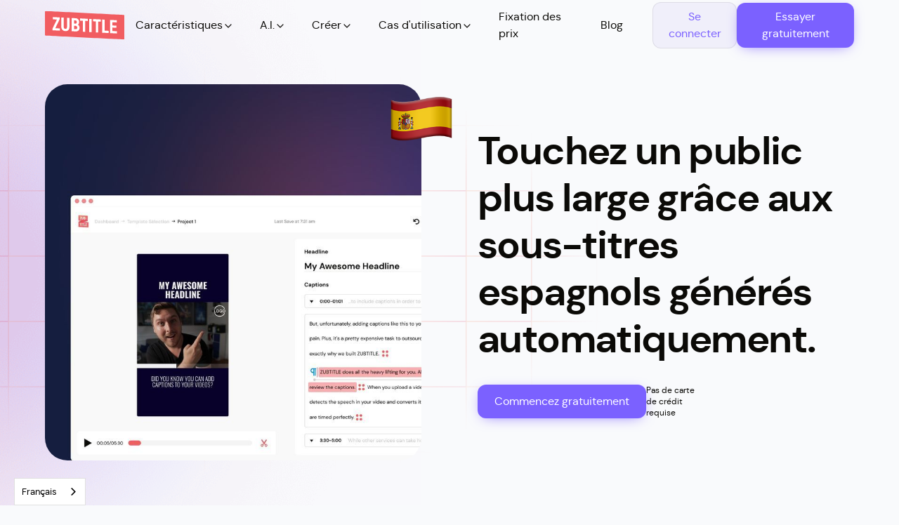

--- FILE ---
content_type: text/html; charset=utf-8
request_url: https://fr.zubtitle.com/subtitles-in-foreign-languages/spanish-subtitles
body_size: 21761
content:
<!DOCTYPE html><!-- Last Published: Thu Sep 25 2025 13:48:29 GMT+0000 (Coordinated Universal Time) --><html data-wf-domain="fr.zubtitle.com" data-wf-page="62b6f2b5c1cc2d12033f0ecf" data-wf-site="628f37915670b51c4608a234" lang="fr" data-wf-collection="62b6f2b5c1cc2d334d3f0ecd" data-wf-item-slug="spanish-subtitles" data-wg-translated="fr"><head><meta charset="utf-8"><title>Ajouter des sous-titres espagnols à une vidéo - Zubtitle</title><meta content="Il est facile d&#039;ajouter des sous-titres en espagnol à une vidéo avec notre logiciel de montage vidéo en ligne. Notre outil de sous-titrage automatique est disponible en 60 langues." name="description"><meta content="Ajouter des sous-titres espagnols à une vidéo - Zubtitle" property="og:title"><meta content="Il est facile d&#039;ajouter des sous-titres en espagnol à une vidéo avec notre logiciel de montage vidéo en ligne. Notre outil de sous-titrage automatique est disponible en 60 langues." property="og:description"><meta content="Ajouter des sous-titres espagnols à une vidéo - Zubtitle" property="twitter:title"><meta content="Il est facile d&#039;ajouter des sous-titres en espagnol à une vidéo avec notre logiciel de montage vidéo en ligne. Notre outil de sous-titrage automatique est disponible en 60 langues." property="twitter:description"><meta property="og:type" content="website"><meta content="summary_large_image" name="twitter:card"><meta content="width=device-width, initial-scale=1" name="viewport"><link href="https://cdn.prod.website-files.com/628f37915670b51c4608a234/css/zubtitle-staging.shared.219b3ecac.min.css" rel="stylesheet" type="text/css"><script type="text/javascript">!function(o,c){var n=c.documentElement,t=" w-mod-";n.className+=t+"js",("ontouchstart"in o||o.DocumentTouch&&c instanceof DocumentTouch)&&(n.className+=t+"touch")}(window,document);</script><link href="https://cdn.prod.website-files.com/628f37915670b51c4608a234/628f3b126736c7455a05f01e_Webclip32.png" rel="shortcut icon" type="image/x-icon"><link href="https://cdn.prod.website-files.com/628f37915670b51c4608a234/628f3b1f7d231c012a32041b_Webclip256.png" rel="apple-touch-icon"><link href="https://fr.zubtitle.com/subtitles-in-foreign-languages/spanish-subtitles" rel="canonical"><script type="text/javascript">!function(f,b,e,v,n,t,s){if(f.fbq)return;n=f.fbq=function(){n.callMethod?n.callMethod.apply(n,arguments):n.queue.push(arguments)};if(!f._fbq)f._fbq=n;n.push=n;n.loaded=!0;n.version='2.0';n.agent='plwebflow';n.queue=[];t=b.createElement(e);t.async=!0;t.src=v;s=b.getElementsByTagName(e)[0];s.parentNode.insertBefore(t,s)}(window,document,'script','https://connect.facebook.net/en_US/fbevents.js');fbq('init', '1382878731865248');fbq('track', 'PageView');</script><!-- Please keep this css code to improve the font quality-->
<style>
  * {
  -webkit-font-smoothing: antialiased;
  -moz-osx-font-smoothing: grayscale;
}
</style>

<!-- Global site tag (gtag.js) - Google Analytics -->
<script defer="" src="https://www.googletagmanager.com/gtag/js?id=G-7S8VK3VR0B"></script>
<script>
  window.dataLayer = window.dataLayer || [];
  function gtag(){dataLayer.push(arguments);}
  gtag('js', new Date());

  gtag('config', 'G-7S8VK3VR0B');
</script>

<!-- Profitwell -->
<script id="profitwell-js" data-pw-auth="d0c88ba74cb881c120b845bd00b24715">
        (function(i,s,o,g,r,a,m){i[o]=i[o]||function(){(i[o].q=i[o].q||[]).push(arguments)};
        a=s.createElement(g);m=s.getElementsByTagName(g)[0];a.async=1;a.src=r+'?auth='+
        s.getElementById(o+'-js').getAttribute('data-pw-auth');m.parentNode.insertBefore(a,m);
        })(window,document,'profitwell','script','https://public.profitwell.com/js/profitwell.js');

        profitwell('start', { 'user_email': 'USER_EMAIL_HERE' });
</script>

<!-- Rewardful -->
<script defer="" src="https://r.wdfl.co/rw.js" data-rewardful="5fd6cb"></script>

<!-- Domain verification -->
<meta name="p:domain_verify" content="b89ac913f0a65b43a92843a02f0b91e7">


<!--Weglot-hv2--><script type="application/json" id="weglot-data">{"allLanguageUrls":{"en":"https://zubtitle.com/subtitles-in-foreign-languages/spanish-subtitles","fr":"https://fr.zubtitle.com/subtitles-in-foreign-languages/spanish-subtitles","de":"https://de.zubtitle.com/subtitles-in-foreign-languages/spanish-subtitles","es":"https://es.zubtitle.com/subtitles-in-foreign-languages/spanish-subtitles","it":"https://it.zubtitle.com/subtitles-in-foreign-languages/spanish-subtitles"},"originalCanonicalUrl":"https://zubtitle.com/subtitles-in-foreign-languages/spanish-subtitles","originalPath":"/subtitles-in-foreign-languages/spanish-subtitles","settings":{"auto_switch":false,"auto_switch_fallback":null,"category":9,"custom_settings":{"button_style":{"with_name":true,"full_name":true,"is_dropdown":true,"with_flags":false,"flag_type":"rectangle_mat","custom_css":""},"switchers":[],"translate_search":false,"loading_bar":true,"hide_switcher":false,"translate_images":false,"subdomain":false,"wait_transition":true,"dynamic":""},"deleted_at":null,"dynamics":[],"excluded_blocks":[],"excluded_paths":[],"external_enabled":false,"host":"zubtitle.com","is_dns_set":false,"is_https":true,"language_from":"en","language_from_custom_flag":null,"language_from_custom_name":null,"languages":[{"connect_host_destination":{"is_dns_set":true,"created_on_aws":1662586656,"host":"de.zubtitle.com"},"custom_code":null,"custom_flag":null,"custom_local_name":null,"custom_name":null,"enabled":true,"language_to":"de"},{"connect_host_destination":{"is_dns_set":true,"created_on_aws":1662586656,"host":"fr.zubtitle.com"},"custom_code":null,"custom_flag":null,"custom_local_name":null,"custom_name":null,"enabled":true,"language_to":"fr"},{"connect_host_destination":{"is_dns_set":true,"created_on_aws":1662586656,"host":"es.zubtitle.com"},"custom_code":null,"custom_flag":null,"custom_local_name":null,"custom_name":null,"enabled":true,"language_to":"es"},{"connect_host_destination":{"is_dns_set":true,"created_on_aws":1662586656,"host":"it.zubtitle.com"},"custom_code":null,"custom_flag":null,"custom_local_name":null,"custom_name":null,"enabled":true,"language_to":"it"}],"media_enabled":false,"page_views_enabled":false,"technology_id":13,"technology_name":"Webflow","translation_engine":3,"url_type":"SUBDOMAIN","versions":{"translation":1658496156,"slugTranslation":1658765875}}}</script>
<script type="text/javascript" src="https://cdn.weglot.com/weglot.min.js" defer="" onload="initWeglot()"></script><script>function initWeglot() { Weglot.initialize({ api_key: 'wg_e7dc8a3230dd644fd176863e81758d7f0' }); }</script><!--/Weglot--><link href="https://zubtitle.com/subtitles-in-foreign-languages/spanish-subtitles" hreflang="en" rel="alternate"><link href="https://fr.zubtitle.com/subtitles-in-foreign-languages/spanish-subtitles" hreflang="fr" rel="alternate"><link href="https://de.zubtitle.com/subtitles-in-foreign-languages/spanish-subtitles" hreflang="de" rel="alternate"><link href="https://es.zubtitle.com/subtitles-in-foreign-languages/spanish-subtitles" hreflang="es" rel="alternate"><link href="https://it.zubtitle.com/subtitles-in-foreign-languages/spanish-subtitles" hreflang="it" rel="alternate"></head><body><div class="page-wrapper"><div class="global-styles w-embed"><style>

/* Snippet gets rid of top margin on first element in any rich text*/
.w-richtext>:first-child {
	margin-top: 0;
}

/* Snippet gets rid of bottom margin on last element in any rich text*/
.w-richtext>:last-child, .w-richtext ol li:last-child, .w-richtext ul li:last-child {
    margin-bottom: 0;
}

/* Snippet makes all link elements listed below to inherit color from their parent */
a, 
.w-tab-link,
.w-nav-link,
.w-dropdown-btn,
.w-dropdown-toggle,
.w-dropdown-link
{
color: inherit;
}

/* Snippet prevents all click and hover interaction with an element */
.clickable-off {
  pointer-events: none;
}

/* Snippet enables all click and hover interaction with an element */
.clickable-on{
  pointer-events: auto;
}

/* Snippet enables you to add class of div-square which creates and maintains a 1:1 dimension of a div.*/
.div-square::after {
  content: "";
  display: block;
  padding-bottom: 100%;
}

/*Hide focus outline for main content element*/
    main:focus-visible {
    outline: -webkit-focus-ring-color auto 0px;
}

/* Make sure containers never lose their center alignment*/
.container-medium, .container-small, .container-large {
  margin-right: auto !important;
  margin-left: auto !important;
}

/*Reset selects, buttons, and links styles*/
.w-input, .w-select, a {
color: inherit;
text-decoration: inherit;
font-size: inherit;
}

/*Apply "..." after 3 lines of text */
.text-style-3lines {
    display: -webkit-box;
    overflow: hidden;
    -webkit-line-clamp: 3;
    -webkit-box-orient: vertical;
}

/* Apply "..." after 2 lines of text */
.text-style-2lines {
    display: -webkit-box;
    overflow: hidden;
    -webkit-line-clamp: 2;
    -webkit-box-orient: vertical;
}
/* Apply "..." at 100% width */
.truncate-width { 
		width: 100%; 
    white-space: nowrap; 
    overflow: hidden; 
    text-overflow: ellipsis; 
}
/* Removes native scrollbar */
.no-scrollbar {
    -ms-overflow-style: none;  // IE 10+
    overflow: -moz-scrollbars-none;  // Firefox
}

.no-scrollbar::-webkit-scrollbar {
    display: none; // Safari and Chrome
}

.heading-gradient{
-webkit-box-decoration-break: clone;
}

.background-element, .benefit-plain-background {
	pointer-events: none;
}

.background-element svg{
	width: 100%;
  height: 100%;
  }
  
.background-blur {
	pointer-events:none;
}

  .line-clamp {
  display: -webkit-box;
  -webkit-line-clamp: 3;
  -webkit-box-orient: vertical;  
}
  
  .subtitles-benefit_image-2_top {
   font-family: 'Oswald', sans-serif;
   }
   
   
    .w-richtext figure {
    max-width: 70%;
   }
   
   .w-richtext figure img {
    border-radius: 8px;
    box-shadow: 0px 10px 30px hsl(220deg 3% 20% / 10%);
}
  
  input {
  	caret-color: #7b61ff;
  }
  
  
  .background-color-black p {
  	color: inherit;
    }
    
  .navbar_dropdown-list {
    color: #0b0a07;
  }
  
  .background-color-black .menu-icon div {
    background-color: white;
}



.rich-text-check-list li::before{
	content: "";
  background-image: url("https://cdn.prod.website-files.com/628f37915670b51c4608a234/62a82da29d9ce804232a425f_zubtitle-gradient-check.svg");
  background-size: contain;
   width: 1.25rem;
  height: 1.25rem;
  display: inline-block;
  position: relative;
  top: 0.25rem;
  left: -2rem;
  margin-right: -1.25rem;
}

.rich-text-check-list.text-size-medium li::before{
 width: 1.5rem;
 height: 1.5rem;
 top: 0.425rem;
 margin-right: -0.75rem;
}

.rich-text-check-list li{
	list-style: none;
  margin-left: 0.625rem;
 }
 
 
 

  
  /* DESKTOP ONLY */
@media only screen and (min-width: 991px) {
		  .v-center {
      	height: calc( 100vh - 8.5rem);
        max-height: 48rem;
        }
	


}



/* TABLET ONLY */

@media (min-width: 768px) and (max-width: 990px) {
    .v-center {	
      padding: 3.5rem 0;
    }
		
     .is-dropdown {
    color: #0b0a07;
  }
}
  
/* MOBILE ONLY */
  
  @media only screen and (max-width: 568px) {
		.v-center {	
    	padding: 2.75rem 0;
      }
      
   .text-rich-text figure {
    max-width: 100%;
   }
   
   .is-dropdown {
    color: #0b0a07;
  }
}



</style></div><main class="main-wrapper overflow-hidden"><div data-collapse="medium" data-animation="default" data-duration="400" data-w-id="aa75b419-8194-e7b7-9d72-9021e9e2e5cc" data-easing="ease" data-easing2="ease" role="banner" class="navbar_component w-nav"><div class="navbar_container"><a href="/" class="navbar_logo-link w-nav-brand"><img src="https://cdn.prod.website-files.com/628f37915670b51c4608a234/629f5afbe7f970fa7b5e2884_Logo.svg" loading="lazy" width="120" height="44" alt="" class="navbar_logo"></a><nav role="navigation" class="navbar_menu is-dropdown w-nav-menu"><div data-hover="true" data-delay="200" data-w-id="aa75b419-8194-e7b7-9d72-9021e9e2e622" class="navbar_menu-dropdown w-dropdown"><div class="navbar_dropdown-toggle w-dropdown-toggle"><div>Caractéristiques</div><div class="dropdown-icon w-embed"><svg viewBox="0 0 24 24" fill="none" xmlns="http://www.w3.org/2000/svg">
<path fill-rule="evenodd" clip-rule="evenodd" d="M5.29289 8.29289C5.68342 7.90237 6.31658 7.90237 6.70711 8.29289L12 13.5858L17.2929 8.29289C17.6834 7.90237 18.3166 7.90237 18.7071 8.29289C19.0976 8.68342 19.0976 9.31658 18.7071 9.70711L12.7071 15.7071C12.3166 16.0976 11.6834 16.0976 11.2929 15.7071L5.29289 9.70711C4.90237 9.31658 4.90237 8.68342 5.29289 8.29289Z" fill="currentColor"></path>
</svg></div></div><nav class="navbar_dropdown-list w-dropdown-list"><div id="w-node-_3a51cbfe-e5d5-720d-2b05-e1057ab7b0e2-e9e2e5cc" class="navbar_dropdown-content w-dyn-list"><div role="list" class="navbar_dropdown-link-list w-dyn-items"><div role="listitem" class="w-dyn-item"><a href="/features/video-captions" class="navbar_dropdown-link w-inline-block"><div class="navbar_icon-wrapper"><img src="https://cdn.prod.website-files.com/62a6f472a43450de7620f8f5/62ce960ff858d833eb13adaa_captions-2.svg" loading="lazy" alt="" class="icon-xsmall-2"></div><div class="menu-dropdown_text-wrapper"><div class="text-weight-bold">Sous-titres des vidéos</div><p class="text-size-small hide-mobile-landscape">Ajoutez automatiquement des légendes ou des sous-titres à vos vidéos en quelques secondes.</p></div></a></div><div role="listitem" class="w-dyn-item"><a href="/features/video-templates" class="navbar_dropdown-link w-inline-block"><div class="navbar_icon-wrapper"><img src="https://cdn.prod.website-files.com/62a6f472a43450de7620f8f5/62a6fec2a3f81750ad0d427d_Editor%20-%20Text%20Styles.svg" loading="lazy" alt="" class="icon-xsmall-2"></div><div class="menu-dropdown_text-wrapper"><div class="text-weight-bold">Modèles de style</div><p class="text-size-small hide-mobile-landscape">Utilisez les polices et les couleurs de votre marque, et enregistrez vos propres modèles pour une édition encore plus rapide.</p></div></a></div><div role="listitem" class="w-dyn-item"><a href="/features/add-title-to-video" class="navbar_dropdown-link w-inline-block"><div class="navbar_icon-wrapper"><img src="https://cdn.prod.website-files.com/62a6f472a43450de7620f8f5/62a6f4bb7f5d4d8a59accd12_Editor%20-%20Headline.svg" loading="lazy" alt="" class="icon-xsmall-2"></div><div class="menu-dropdown_text-wrapper"><div class="text-weight-bold">Ajouter un titre vidéo</div><p class="text-size-small hide-mobile-landscape">Attirez l&#039;attention de votre public avec un titre qui accroche votre contenu en utilisant notre éditeur de texte intégré.</p></div></a></div><div role="listitem" class="w-dyn-item"><a href="/features/animated-captions" class="navbar_dropdown-link w-inline-block"><div class="navbar_icon-wrapper"><img src="https://cdn.prod.website-files.com/62a6f472a43450de7620f8f5/63bf009cf7129b6d33c841db_Animated%20Captions%20Icon.svg" loading="lazy" alt="" class="icon-xsmall-2"></div><div class="menu-dropdown_text-wrapper"><div class="text-weight-bold">Animations de légendes</div><p class="text-size-small hide-mobile-landscape">Ajoutez des légendes animées pour donner du relief à votre vidéo.</p></div></a></div><div role="listitem" class="w-dyn-item"><a href="/features/resize-crop-video" class="navbar_dropdown-link w-inline-block"><div class="navbar_icon-wrapper"><img src="https://cdn.prod.website-files.com/62a6f472a43450de7620f8f5/62c2bdff934c9cc90fb589f2_Editor%20-%20Resize.svg" loading="lazy" alt="" class="icon-xsmall-2"></div><div class="menu-dropdown_text-wrapper"><div class="text-weight-bold">Redimensionner et recadrer</div><p class="text-size-small hide-mobile-landscape">Utilisez nos outils rapides pour recadrer et modifier le ratio d'aspect de votre vidéo afin de l'adapter à n'importe quel réseau social.</p></div></a></div><div role="listitem" class="w-dyn-item"><a href="/features/online-video-trimmer" class="navbar_dropdown-link w-inline-block"><div class="navbar_icon-wrapper"><img src="https://cdn.prod.website-files.com/62a6f472a43450de7620f8f5/62c2bdf1261b696c62309620_Editor%20-%20Trim.svg" loading="lazy" alt="" class="icon-xsmall-2"></div><div class="menu-dropdown_text-wrapper"><div class="text-weight-bold">Découpez vos vidéos</div><p class="text-size-small hide-mobile-landscape">Mettez en valeur la partie de votre vidéo qui attire le plus l'attention grâce à notre puissant outil de découpage.</p></div></a></div><div role="listitem" class="w-dyn-item"><a href="/features/add-logo-watermark-to-video" class="navbar_dropdown-link w-inline-block"><div class="navbar_icon-wrapper"><img src="https://cdn.prod.website-files.com/62a6f472a43450de7620f8f5/62a6fe2e42b260da57b38ae2_Editor%20-%20Logo.svg" loading="lazy" alt="" class="icon-xsmall-2"></div><div class="menu-dropdown_text-wrapper"><div class="text-weight-bold">Téléchargez votre logo</div><p class="text-size-small hide-mobile-landscape">Utilisez notre éditeur par glisser-déposer pour inclure un logo ou un filigrane personnalisé en quelques clics.</p></div></a></div><div role="listitem" class="w-dyn-item"><a href="/features/add-progress-bar-to-video" class="navbar_dropdown-link w-inline-block"><div class="navbar_icon-wrapper"><img src="https://cdn.prod.website-files.com/62a6f472a43450de7620f8f5/62c2bd4549a83b27340247a0_progress-bar.svg" loading="lazy" alt="" class="icon-xsmall-2"></div><div class="menu-dropdown_text-wrapper"><div class="text-weight-bold">Animations de la progression</div><p class="text-size-small hide-mobile-landscape">Ajoutez des barres de progression accrocheuses à vos vidéos pour augmenter la rétention. Une marque personnalisée !</p></div></a></div></div></div></nav></div><div data-hover="true" data-delay="200" data-w-id="56aa5649-f6d7-08e3-280d-f6cdaeb0eae0" class="navbar_menu-dropdown w-dropdown"><div class="navbar_dropdown-toggle w-dropdown-toggle"><div>A.I.</div><div class="dropdown-icon w-embed"><svg viewBox="0 0 24 24" fill="none" xmlns="http://www.w3.org/2000/svg">
<path fill-rule="evenodd" clip-rule="evenodd" d="M5.29289 8.29289C5.68342 7.90237 6.31658 7.90237 6.70711 8.29289L12 13.5858L17.2929 8.29289C17.6834 7.90237 18.3166 7.90237 18.7071 8.29289C19.0976 8.68342 19.0976 9.31658 18.7071 9.70711L12.7071 15.7071C12.3166 16.0976 11.6834 16.0976 11.2929 15.7071L5.29289 9.70711C4.90237 9.31658 4.90237 8.68342 5.29289 8.29289Z" fill="currentColor"></path>
</svg></div></div><nav class="navbar_dropdown-list w-dropdown-list"><div id="w-node-_56aa5649-f6d7-08e3-280d-f6cdaeb0eae6-e9e2e5cc" class="navbar_dropdown-content w-dyn-list"><div role="list" class="navbar_dropdown-link-list w-dyn-items"><div role="listitem" class="w-dyn-item"><a href="/ai/social-media-post-generator" class="navbar_dropdown-link w-inline-block"><div class="navbar_icon-wrapper"><img src="https://cdn.prod.website-files.com/62a6f472a43450de7620f8f5/63e67e31a326256e05be1004_Editor%20-%20Ai%20-%20Red.svg" loading="lazy" alt="" class="icon-xsmall-2"></div><div class="menu-dropdown_text-wrapper"><div class="text-weight-bold">Générer des messages sociaux</div><p class="text-size-small hide-mobile-landscape">Convertissez une vidéo en texte pour les médias sociaux à l'aide de l'IA.</p></div></a></div><div role="listitem" class="w-dyn-item"><a href="/ai/video-title-generator" class="navbar_dropdown-link w-inline-block"><div class="navbar_icon-wrapper"><img src="https://cdn.prod.website-files.com/62a6f472a43450de7620f8f5/63e67e31a326256e05be1004_Editor%20-%20Ai%20-%20Red.svg" loading="lazy" alt="" class="icon-xsmall-2"></div><div class="menu-dropdown_text-wrapper"><div class="text-weight-bold">Générer des titres vidéo</div><p class="text-size-small hide-mobile-landscape">Générez automatiquement des titres de vidéos et des rubriques grâce à l&#039;IA.</p></div></a></div><div role="listitem" class="w-dyn-item"><a href="/ai/hashtag-generator" class="navbar_dropdown-link w-inline-block"><div class="navbar_icon-wrapper"><img src="https://cdn.prod.website-files.com/62a6f472a43450de7620f8f5/63e67e31a326256e05be1004_Editor%20-%20Ai%20-%20Red.svg" loading="lazy" alt="" class="icon-xsmall-2"></div><div class="menu-dropdown_text-wrapper"><div class="text-weight-bold">Générer des hashtags</div><p class="text-size-small hide-mobile-landscape">Générer automatiquement des hashtags à partir de n'importe quelle vidéo</p></div></a></div><div role="listitem" class="w-dyn-item"><a href="/ai/youtube-description-generator" class="navbar_dropdown-link w-inline-block"><div class="navbar_icon-wrapper"><img src="https://cdn.prod.website-files.com/62a6f472a43450de7620f8f5/63e67e31a326256e05be1004_Editor%20-%20Ai%20-%20Red.svg" loading="lazy" alt="" class="icon-xsmall-2"></div><div class="menu-dropdown_text-wrapper"><div class="text-weight-bold">Générer des descriptions de vidéos</div><p class="text-size-small hide-mobile-landscape">Générer automatiquement une description ou un résumé YouTube grâce à l'IA.</p></div></a></div><div role="listitem" class="w-dyn-item"><a href="/ai/youtube-timestamp-generator" class="navbar_dropdown-link w-inline-block"><div class="navbar_icon-wrapper"><img src="https://cdn.prod.website-files.com/62a6f472a43450de7620f8f5/63e67e31a326256e05be1004_Editor%20-%20Ai%20-%20Red.svg" loading="lazy" alt="" class="icon-xsmall-2"></div><div class="menu-dropdown_text-wrapper"><div class="text-weight-bold">Générer des horodatages</div><p class="text-size-small hide-mobile-landscape">Créez rapidement des chapitres de vidéos YouTube grâce à la puissance de l'IA.</p></div></a></div></div></div></nav></div><div data-hover="true" data-delay="200" data-w-id="fcc67902-0df7-9664-9559-a7a3f2779638" class="navbar_menu-dropdown w-dropdown"><div class="navbar_dropdown-toggle w-dropdown-toggle"><div>Créer</div><div class="dropdown-icon w-embed"><svg viewBox="0 0 24 24" fill="none" xmlns="http://www.w3.org/2000/svg">
<path fill-rule="evenodd" clip-rule="evenodd" d="M5.29289 8.29289C5.68342 7.90237 6.31658 7.90237 6.70711 8.29289L12 13.5858L17.2929 8.29289C17.6834 7.90237 18.3166 7.90237 18.7071 8.29289C19.0976 8.68342 19.0976 9.31658 18.7071 9.70711L12.7071 15.7071C12.3166 16.0976 11.6834 16.0976 11.2929 15.7071L5.29289 9.70711C4.90237 9.31658 4.90237 8.68342 5.29289 8.29289Z" fill="currentColor"></path>
</svg></div></div><nav class="navbar_dropdown-list w-dropdown-list"><div class="navbar_dropdown-content"><div class="navbar_dropdown-link-list-columns"><div id="w-node-fcc67902-0df7-9664-9559-a7a3f2779640-e9e2e5cc" class="navbar_dropdown-link-list-1col"><div class="text-weight-bold">Outils</div><a href="/online-video-editor" class="navbar_dropdown-link w-inline-block"><div class="navbar_icon-wrapper"><img src="https://cdn.prod.website-files.com/628f37915670b51c4608a234/62b196ce873558fb56f6a1f3_Editor%20-%20Canvas.svg" loading="lazy" alt="" class="icon-xsmall-2"></div><div class="menu-dropdown_text-wrapper"><div class="text-weight-bold">Éditeur vidéo en ligne</div><p class="text-size-small hide-mobile-landscape">Modifiez, coupez, redimensionnez et réaffectez en quelques clics.</p></div></a><a href="/add-subtitles-to-videos" class="navbar_dropdown-link w-inline-block"><div class="navbar_icon-wrapper"><img src="https://cdn.prod.website-files.com/628f37915670b51c4608a234/62a095287f65572f06f942b7_Editor%20-%20Subs.svg" loading="lazy" alt="" class="icon-xsmall-2"></div><div class="menu-dropdown_text-wrapper"><div class="text-weight-bold">Sous-titres et sous-titres</div><p class="text-size-small hide-mobile-landscape">Légendez votre vidéo automatiquement avec une précision étonnante</p></div></a></div><div id="w-node-fcc67902-0df7-9664-9559-a7a3f2779653-e9e2e5cc" class="navbar_dropdown-column"><div class="text-weight-bold">Médias sociaux</div><div class="navbar_dropdown-content w-dyn-list"><div role="list" class="navbar_dropdown-link-list-1col w-dyn-items"><div role="listitem" class="w-dyn-item"><a href="/social-media/create-videos-for-twitter-online" class="navbar_dropdown-link w-inline-block"><div class="navbar_icon-wrapper"><img src="https://cdn.prod.website-files.com/62a6f472a43450de7620f8f5/62c3d6baa5e6599ab9ea196b_twitter.svg" loading="lazy" alt="" class="icon-xsmall"></div><div id="w-node-fcc67902-0df7-9664-9559-a7a3f277965c-e9e2e5cc" class="colection-dropdown_text-wrapper"><div class="text-weight-bold">Modifier</div><div class="text-weight-bold">Twitter</div><div class="text-weight-bold">vidéos</div></div></a></div><div role="listitem" class="w-dyn-item"><a href="/social-media/create-videos-for-linkedin-online" class="navbar_dropdown-link w-inline-block"><div class="navbar_icon-wrapper"><img src="https://cdn.prod.website-files.com/62a6f472a43450de7620f8f5/62c3d69069f3e61df9a1a2d3_linkedin.svg" loading="lazy" alt="" class="icon-xsmall"></div><div id="w-node-fcc67902-0df7-9664-9559-a7a3f277965c-e9e2e5cc" class="colection-dropdown_text-wrapper"><div class="text-weight-bold">Modifier</div><div class="text-weight-bold">LinkedIn</div><div class="text-weight-bold">vidéos</div></div></a></div><div role="listitem" class="w-dyn-item"><a href="/social-media/create-videos-for-facebook-online" class="navbar_dropdown-link w-inline-block"><div class="navbar_icon-wrapper"><img src="https://cdn.prod.website-files.com/62a6f472a43450de7620f8f5/62c3d6656c2654fd4c65a998_facebook.svg" loading="lazy" alt="" class="icon-xsmall"></div><div id="w-node-fcc67902-0df7-9664-9559-a7a3f277965c-e9e2e5cc" class="colection-dropdown_text-wrapper"><div class="text-weight-bold">Modifier</div><div class="text-weight-bold">Facebook</div><div class="text-weight-bold">vidéos</div></div></a></div><div role="listitem" class="w-dyn-item"><a href="/social-media/create-videos-for-tiktok-online" class="navbar_dropdown-link w-inline-block"><div class="navbar_icon-wrapper"><img src="https://cdn.prod.website-files.com/62a6f472a43450de7620f8f5/62c2f473934c9c3130b77eb4_tiktok.svg" loading="lazy" alt="" class="icon-xsmall"></div><div id="w-node-fcc67902-0df7-9664-9559-a7a3f277965c-e9e2e5cc" class="colection-dropdown_text-wrapper"><div class="text-weight-bold">Modifier</div><div class="text-weight-bold">TikTok</div><div class="text-weight-bold">vidéos</div></div></a></div><div role="listitem" class="w-dyn-item"><a href="/social-media/create-videos-for-instagram-online" class="navbar_dropdown-link w-inline-block"><div class="navbar_icon-wrapper"><img src="https://cdn.prod.website-files.com/62a6f472a43450de7620f8f5/62bd6572ee7f1470349d3990_instagram.svg" loading="lazy" alt="" class="icon-xsmall"></div><div id="w-node-fcc67902-0df7-9664-9559-a7a3f277965c-e9e2e5cc" class="colection-dropdown_text-wrapper"><div class="text-weight-bold">Modifier</div><div class="text-weight-bold">Instagram</div><div class="text-weight-bold">vidéos</div></div></a></div></div></div></div></div></div></nav></div><div data-hover="true" data-delay="200" data-w-id="aa75b419-8194-e7b7-9d72-9021e9e2e5d5" class="navbar_menu-dropdown w-dropdown"><div class="navbar_dropdown-toggle w-dropdown-toggle"><div>Cas d'utilisation</div><div class="dropdown-icon w-embed"><svg viewBox="0 0 24 24" fill="none" xmlns="http://www.w3.org/2000/svg">
<path fill-rule="evenodd" clip-rule="evenodd" d="M5.29289 8.29289C5.68342 7.90237 6.31658 7.90237 6.70711 8.29289L12 13.5858L17.2929 8.29289C17.6834 7.90237 18.3166 7.90237 18.7071 8.29289C19.0976 8.68342 19.0976 9.31658 18.7071 9.70711L12.7071 15.7071C12.3166 16.0976 11.6834 16.0976 11.2929 15.7071L5.29289 9.70711C4.90237 9.31658 4.90237 8.68342 5.29289 8.29289Z" fill="currentColor"></path>
</svg></div></div><nav class="navbar_dropdown-list is-use-cases w-dropdown-list"><div class="navbar_dropdown-content"><div class="navbar_dropdown-link-list-columns is-use-cases"><div id="w-node-_51b2967d-6e3c-0a9d-937f-f9df296a1f29-e9e2e5cc" class="navbar_dropdown-column"><div class="text-weight-bold">Pour les propriétaires d'entreprises</div><div class="navbar_dropdown-content w-dyn-list"><div role="list" class="navbar_dropdown-link-list-1col w-dyn-items"><div role="listitem" class="w-dyn-item"><a href="/business/insurance-videos" class="navbar_dropdown-link w-inline-block"><div class="navbar_icon-wrapper"><img src="https://cdn.prod.website-files.com/628f37915670b51c4608a234/637b60ee69bf64a99e440462_arrow-circle-right.svg" loading="lazy" alt="" class="icon-xsmall"></div><div id="w-node-_15d8e6d4-9a25-36ed-bf9a-8f4feadb716a-e9e2e5cc" class="colection-dropdown_text-wrapper"><div class="text-weight-bold">Assurance</div><div class="text-weight-bold">Entreprises</div></div></a></div><div role="listitem" class="w-dyn-item"><a href="/business/saas-videos" class="navbar_dropdown-link w-inline-block"><div class="navbar_icon-wrapper"><img src="https://cdn.prod.website-files.com/628f37915670b51c4608a234/637b60ee69bf64a99e440462_arrow-circle-right.svg" loading="lazy" alt="" class="icon-xsmall"></div><div id="w-node-_15d8e6d4-9a25-36ed-bf9a-8f4feadb716a-e9e2e5cc" class="colection-dropdown_text-wrapper"><div class="text-weight-bold">SaaS</div><div class="text-weight-bold">Entreprises</div></div></a></div><div role="listitem" class="w-dyn-item"><a href="/business/startup-videos" class="navbar_dropdown-link w-inline-block"><div class="navbar_icon-wrapper"><img src="https://cdn.prod.website-files.com/628f37915670b51c4608a234/637b60ee69bf64a99e440462_arrow-circle-right.svg" loading="lazy" alt="" class="icon-xsmall"></div><div id="w-node-_15d8e6d4-9a25-36ed-bf9a-8f4feadb716a-e9e2e5cc" class="colection-dropdown_text-wrapper"><div class="text-weight-bold">Démarrage</div><div class="text-weight-bold">Entreprises</div></div></a></div><div role="listitem" class="w-dyn-item"><a href="/business/consulting-videos" class="navbar_dropdown-link w-inline-block"><div class="navbar_icon-wrapper"><img src="https://cdn.prod.website-files.com/628f37915670b51c4608a234/637b60ee69bf64a99e440462_arrow-circle-right.svg" loading="lazy" alt="" class="icon-xsmall"></div><div id="w-node-_15d8e6d4-9a25-36ed-bf9a-8f4feadb716a-e9e2e5cc" class="colection-dropdown_text-wrapper"><div class="text-weight-bold">Conseil</div><div class="text-weight-bold">Entreprises</div></div></a></div><div role="listitem" class="w-dyn-item"><a href="/business/law-firm-videos" class="navbar_dropdown-link w-inline-block"><div class="navbar_icon-wrapper"><img src="https://cdn.prod.website-files.com/628f37915670b51c4608a234/637b60ee69bf64a99e440462_arrow-circle-right.svg" loading="lazy" alt="" class="icon-xsmall"></div><div id="w-node-_15d8e6d4-9a25-36ed-bf9a-8f4feadb716a-e9e2e5cc" class="colection-dropdown_text-wrapper"><div class="text-weight-bold">Cabinet d'avocats</div><div class="text-weight-bold">Entreprises</div></div></a></div><div role="listitem" class="w-dyn-item"><a href="/business/life-coaching-videos" class="navbar_dropdown-link w-inline-block"><div class="navbar_icon-wrapper"><img src="https://cdn.prod.website-files.com/628f37915670b51c4608a234/637b60ee69bf64a99e440462_arrow-circle-right.svg" loading="lazy" alt="" class="icon-xsmall"></div><div id="w-node-_15d8e6d4-9a25-36ed-bf9a-8f4feadb716a-e9e2e5cc" class="colection-dropdown_text-wrapper"><div class="text-weight-bold">Coaching de vie</div><div class="text-weight-bold">Entreprises</div></div></a></div></div></div><a href="/create-real-estate-videos" class="navbar_dropdown-link w-inline-block"><div class="navbar_icon-wrapper"><img src="https://cdn.prod.website-files.com/628f37915670b51c4608a234/637b60ee69bf64a99e440462_arrow-circle-right.svg" loading="lazy" alt="" class="icon-xsmall"></div><div id="w-node-_816366fc-a2ad-f65e-5274-a70c6e16d30b-e9e2e5cc" class="colection-dropdown_text-wrapper"><div class="text-weight-bold">Sociétés immobilières</div></div></a></div><div id="w-node-_400177a6-fc48-b145-7a48-ca8a222b8cea-e9e2e5cc" class="navbar_dropdown-column"><div class="text-weight-bold">Pour les créateurs de contenu</div><div class="navbar_dropdown-content w-dyn-list"><div role="list" class="navbar_dropdown-link-list-1col w-dyn-items"><div role="listitem" class="w-dyn-item"><a href="/creators/add-subtitles-to-youtube-shorts" class="navbar_dropdown-link w-inline-block"><div class="navbar_icon-wrapper"><img src="https://cdn.prod.website-files.com/628f37915670b51c4608a234/637b60ee69bf64a99e440462_arrow-circle-right.svg" loading="lazy" alt="" class="icon-xsmall"></div><div id="w-node-_400177a6-fc48-b145-7a48-ca8a222b8cf3-e9e2e5cc" class="colection-dropdown_text-wrapper"><div class="text-weight-bold">Pour</div><div class="plural-wrapper"><div class="text-weight-bold">Court métrage sur YouTube</div><div class="text-weight-bold">s</div></div></div></a></div><div role="listitem" class="w-dyn-item"><a href="/creators/add-subtitles-to-facebook-reels" class="navbar_dropdown-link w-inline-block"><div class="navbar_icon-wrapper"><img src="https://cdn.prod.website-files.com/628f37915670b51c4608a234/637b60ee69bf64a99e440462_arrow-circle-right.svg" loading="lazy" alt="" class="icon-xsmall"></div><div id="w-node-_400177a6-fc48-b145-7a48-ca8a222b8cf3-e9e2e5cc" class="colection-dropdown_text-wrapper"><div class="text-weight-bold">Pour</div><div class="plural-wrapper"><div class="text-weight-bold">Bobine Facebook</div><div class="text-weight-bold">s</div></div></div></a></div><div role="listitem" class="w-dyn-item"><a href="/creators/add-subtitles-to-pinterest-videos" class="navbar_dropdown-link w-inline-block"><div class="navbar_icon-wrapper"><img src="https://cdn.prod.website-files.com/628f37915670b51c4608a234/637b60ee69bf64a99e440462_arrow-circle-right.svg" loading="lazy" alt="" class="icon-xsmall"></div><div id="w-node-_400177a6-fc48-b145-7a48-ca8a222b8cf3-e9e2e5cc" class="colection-dropdown_text-wrapper"><div class="text-weight-bold">Pour</div><div class="plural-wrapper"><div class="text-weight-bold">Vidéo Pinterest</div><div class="text-weight-bold">s</div></div></div></a></div><div role="listitem" class="w-dyn-item"><a href="/creators/add-subtitles-to-instagram-reels" class="navbar_dropdown-link w-inline-block"><div class="navbar_icon-wrapper"><img src="https://cdn.prod.website-files.com/628f37915670b51c4608a234/637b60ee69bf64a99e440462_arrow-circle-right.svg" loading="lazy" alt="" class="icon-xsmall"></div><div id="w-node-_400177a6-fc48-b145-7a48-ca8a222b8cf3-e9e2e5cc" class="colection-dropdown_text-wrapper"><div class="text-weight-bold">Pour</div><div class="plural-wrapper"><div class="text-weight-bold">Bobine Instagram</div><div class="text-weight-bold">s</div></div></div></a></div><div role="listitem" class="w-dyn-item"><a href="/creators/add-subtitles-to-tiktok" class="navbar_dropdown-link w-inline-block"><div class="navbar_icon-wrapper"><img src="https://cdn.prod.website-files.com/628f37915670b51c4608a234/637b60ee69bf64a99e440462_arrow-circle-right.svg" loading="lazy" alt="" class="icon-xsmall"></div><div id="w-node-_400177a6-fc48-b145-7a48-ca8a222b8cf3-e9e2e5cc" class="colection-dropdown_text-wrapper"><div class="text-weight-bold">Pour</div><div class="plural-wrapper"><div class="text-weight-bold">TikTok</div><div class="text-weight-bold">s</div></div></div></a></div><div role="listitem" class="w-dyn-item"><a href="/creators/add-subtitles-to-youtube-videos" class="navbar_dropdown-link w-inline-block"><div class="navbar_icon-wrapper"><img src="https://cdn.prod.website-files.com/628f37915670b51c4608a234/637b60ee69bf64a99e440462_arrow-circle-right.svg" loading="lazy" alt="" class="icon-xsmall"></div><div id="w-node-_400177a6-fc48-b145-7a48-ca8a222b8cf3-e9e2e5cc" class="colection-dropdown_text-wrapper"><div class="text-weight-bold">Pour</div><div class="plural-wrapper"><div class="text-weight-bold">Vidéo YouTube</div><div class="text-weight-bold">s</div></div></div></a></div></div></div></div><div id="w-node-dec1b048-0f4f-1115-aec6-52249fd4c6dc-e9e2e5cc" class="navbar_dropdown-column"><div class="text-weight-bold">Pour les agences</div><div class="navbar_dropdown-content w-dyn-list"><div role="list" class="navbar_dropdown-link-list-1col w-dyn-items"><div role="listitem" class="w-dyn-item"><a href="/agencies/video-editing-agency" class="navbar_dropdown-link w-inline-block"><div class="navbar_icon-wrapper"><img src="https://cdn.prod.website-files.com/628f37915670b51c4608a234/637b60ee69bf64a99e440462_arrow-circle-right.svg" loading="lazy" alt="" class="icon-xsmall"></div><div id="w-node-dec1b048-0f4f-1115-aec6-52249fd4c6e5-e9e2e5cc" class="colection-dropdown_text-wrapper"><div class="text-weight-bold">Agence de montage vidéo</div></div></a></div><div role="listitem" class="w-dyn-item"><a href="/agencies/digital-marketing-agency" class="navbar_dropdown-link w-inline-block"><div class="navbar_icon-wrapper"><img src="https://cdn.prod.website-files.com/628f37915670b51c4608a234/637b60ee69bf64a99e440462_arrow-circle-right.svg" loading="lazy" alt="" class="icon-xsmall"></div><div id="w-node-dec1b048-0f4f-1115-aec6-52249fd4c6e5-e9e2e5cc" class="colection-dropdown_text-wrapper"><div class="text-weight-bold">Agence de marketing numérique</div></div></a></div><div role="listitem" class="w-dyn-item"><a href="/agencies/social-media-agency" class="navbar_dropdown-link w-inline-block"><div class="navbar_icon-wrapper"><img src="https://cdn.prod.website-files.com/628f37915670b51c4608a234/637b60ee69bf64a99e440462_arrow-circle-right.svg" loading="lazy" alt="" class="icon-xsmall"></div><div id="w-node-dec1b048-0f4f-1115-aec6-52249fd4c6e5-e9e2e5cc" class="colection-dropdown_text-wrapper"><div class="text-weight-bold">Agence pour les médias sociaux</div></div></a></div><div role="listitem" class="w-dyn-item"><a href="/agencies/video-production-agency" class="navbar_dropdown-link w-inline-block"><div class="navbar_icon-wrapper"><img src="https://cdn.prod.website-files.com/628f37915670b51c4608a234/637b60ee69bf64a99e440462_arrow-circle-right.svg" loading="lazy" alt="" class="icon-xsmall"></div><div id="w-node-dec1b048-0f4f-1115-aec6-52249fd4c6e5-e9e2e5cc" class="colection-dropdown_text-wrapper"><div class="text-weight-bold">Agence de production vidéo</div></div></a></div></div></div></div></div></div></nav></div><a href="/pricing" class="navbar_link w-nav-link">Fixation des prix</a><a href="/blog" class="navbar_link w-nav-link">Blog</a><div class="navbar_menu-buttons"><a href="https://dashboard.zubtitle.com/signin" class="button-secondary is-button-small w-button">Se connecter</a><a href="https://dashboard.zubtitle.com/signup" class="button is-button-small w-button">Essayer gratuitement</a></div></nav><div class="navbar_menu-button w-nav-button"><div class="menu-icon"><div class="menu-icon_line-top"></div><div class="menu-icon_line-middle"><div class="menu-icon_line-middle-inner"></div></div><div class="menu-icon_line-bottom"></div></div></div></div></div><header class="section-languages-header"><div class="page-padding"><div class="container-large"><div class="padding-vertical padding-small"><div class="w-layout-grid features-header_component v-center"><div class="features-header_image-wrapper"><img srcset="https://cdn.prod.website-files.com/628f37915670b51c4608a234/62ce79ac2b272f58713feaf1_62b961962f009152eb016b53_auto-add-subtitles-zubtitle%E2%80%93hero-p-500.jpeg 500w, https://cdn.prod.website-files.com/628f37915670b51c4608a234/62ce79ac2b272f58713feaf1_62b961962f009152eb016b53_auto-add-subtitles-zubtitle%E2%80%93hero-p-800.jpeg 800w, https://cdn.prod.website-files.com/628f37915670b51c4608a234/62ce79ac2b272f58713feaf1_62b961962f009152eb016b53_auto-add-subtitles-zubtitle%E2%80%93hero-p-1080.jpeg 1080w, https://cdn.prod.website-files.com/628f37915670b51c4608a234/62ce79ac2b272f58713feaf1_62b961962f009152eb016b53_auto-add-subtitles-zubtitle%E2%80%93hero.jpeg 1232w" loading="lazy" width="616" src="https://cdn.prod.website-files.com/628f37915670b51c4608a234/62ce79ac2b272f58713feaf1_62b961962f009152eb016b53_auto-add-subtitles-zubtitle%E2%80%93hero.jpeg" sizes="(max-width: 767px) 90vw, (max-width: 991px) 616px, 42vw" alt="Une capture d'écran de Zubtitle, une application de sous-titrage et d'édition vidéo" class="features-header_image"><img src="https://cdn.prod.website-files.com/628f37915670b51c4608a234/62cbf2ab65c5294dddeae920_background-decoration-2.png" loading="lazy" srcset="https://cdn.prod.website-files.com/628f37915670b51c4608a234/62cbf2ab65c5294dddeae920_background-decoration-2-p-500.png 500w, https://cdn.prod.website-files.com/628f37915670b51c4608a234/62cbf2ab65c5294dddeae920_background-decoration-2.png 1136w" alt="" sizes="100vw" class="background-blur is-features-header"><div class="background-element is-left-header w-embed"><svg xmlns="http://www.w3.org/2000/svg" xmlns:xlink="http://www.w3.org/1999/xlink" viewBox="0 0 1440 720">
  <defs>
    <filter id="filter">
      <feGaussianBlur stdDeviation="40"></feGaussianBlur>
    </filter>
    <mask id="mask">
      <ellipse cx="50%" cy="50%" rx="40%" ry="40%" fill="white" filter="url(#filter)"></ellipse>
    </mask>
  </defs>

  <image xlink:href="https://cdn.prod.website-files.com/628f37915670b51c4608a234/62a83ffca919232b06959ab0_background-decoration-base-big.svg" mask="url(#mask)"></image>
</svg></div><img alt="" loading="lazy" width="98" src="https://cdn.prod.website-files.com/62a6f472a43450de7620f8f5/62e161c6f8ec78735dbd97d0_flag-spain_1f1ea-1f1f8.png" class="languages-header-icon"></div><div id="w-node-ebcef270-dc5e-e914-5f5e-b18a208e8b9f-033f0ecf" class="features-header_content z-index-2"><div class="margin-bottom margin-small"><div class="w-embed"><h1>Touchez un public plus large grâce aux sous-titres <span>espagnols</span> générés automatiquement.</h1></div></div><div class="margin-top margin-medium"><div class="button-row"><a href="https://dashboard.zubtitle.com/signup" class="button w-button">Commencez gratuitement</a><div class="button-sublabel-component"><div class="label-small">Pas de carte de crédit requise</div></div></div></div></div></div></div></div></div></header><section class="section-global-benefits z-index-2"><div class="page-padding"><div class="container-large"><div class="padding-vertical padding-xhuge"><div class="global-benefits_component"><div class="margin-bottom margin-xxlarge"><div class="max-width-large z-index-2"><div class="margin-bottom margin-small"><div class="w-embed"><h2>Il n'a jamais été aussi facile d'ajouter des sous-titres <span>en espagnol</span></h2></div></div><p class="text-size-medium">Pour inciter les gens à arrêter de défiler et à regarder votre vidéo, vous devez attirer leur attention. Et comme 80 % des gens naviguent sur les médias sociaux en coupant le volume, vous devez le faire même avec votre vidéo en sourdine.</p></div></div><div class="w-layout-grid global-benefits_list"><div class="global-benefits_item"><div class="margin-bottom margin-small"><div class="benefit-icon card-shadow"><img src="https://cdn.prod.website-files.com/628f37915670b51c4608a234/62a095272c25c9c8167d6cf0_speed.svg" loading="lazy" alt="" class="icon-1x1-medium"></div></div><div class="margin-bottom margin-xsmall"><h3 class="heading-small"><strong>Gagner du temps</strong></h3></div><p>Grâce à notre logiciel de pointe, Zubtitle optimise vos vidéos pour les médias sociaux en quelques minutes seulement.</p></div><div class="global-benefits_item"><div class="margin-bottom margin-small"><div class="benefit-icon card-shadow"><img src="https://cdn.prod.website-files.com/628f37915670b51c4608a234/62a095289837583dbc78c6f9_cash.svg" loading="lazy" alt="" class="icon-1x1-medium"></div></div><div class="margin-bottom margin-xsmall"><h3 class="heading-small"><strong>Dépensez moins</strong></h3></div><p>Zubtitle coûte moins de la moitié du prix de l'embauche d'un assistant virtuel pour ajouter des sous-titres ou monter vos vidéos.</p></div><div class="global-benefits_item"><div class="margin-bottom margin-small"><div class="benefit-icon card-shadow"><img src="https://cdn.prod.website-files.com/628f37915670b51c4608a234/62a095285376ad679d6bfc41_rocket.svg" loading="lazy" alt="" class="icon-1x1-medium"></div></div><div class="margin-bottom margin-xsmall"><h3 class="heading-small"><strong>Abandonnez les applications qui prêtent à confusion</strong></h3></div><p>Dites adieu aux logiciels de montage vidéo professionnels difficiles à utiliser. Laissez Zubtitle s'occuper de tout.</p></div><div class="global-benefits_item"><div class="margin-bottom margin-small"><div class="benefit-icon card-shadow"><img src="https://cdn.prod.website-files.com/628f37915670b51c4608a234/62a09528e0051e2e07b8601c_lightning.svg" loading="lazy" alt="" class="icon-1x1-medium"></div></div><div class="margin-bottom margin-xsmall"><h3 class="heading-small"><strong>Arrêter la transcription</strong></h3></div><p>Zubtitle transcrit automatiquement le discours de votre vidéo et le convertit en sous-titres vidéo.</p></div></div></div></div></div></div></section><section class="section-languages-benefit-1"><div class="page-padding"><div class="container-large"><div class="padding-vertical padding-xhuge"><div class="w-layout-grid subtitles-benefit-2_component is-languages"><div id="w-node-c29a48c9-0d2a-cc7d-a314-dfcf74cc8e56-033f0ecf" class="subtitles-benefit-2_content"><div class="margin-bottom margin-small"><h2>Transcription automatique de vos vidéos dans n'importe quelle langue</h2></div><div class="margin-bottom margin-medium"><p class="text-size-medium">Notre outil de sous-titrage automatique prend en charge plus de 60 langues parlées, ce qui vous permet d'éviter de perdre du temps en transcription manuelle ou d'utiliser des logiciels encombrants.</p></div><div class="margin-top margin-medium"><div class="button-row"><a href="https://dashboard.zubtitle.com/signup" class="button w-button">Commencez gratuitement</a><div class="button-sublabel-component"><div class="label-small">Pas de carte de crédit requise</div></div></div></div></div><div class="subtitles-benefit-2_image-wrapper"><div class="subtitles-benefit_image-2_base-wrap"><div class="subtitles-benefit_image-2_top"><div class="subtitles-benefit_image-2_top-text">Comment transcrire automatiquement vos vidéos ?</div></div><div class="image-wrapper-16-9"><img src="https://cdn.prod.website-files.com/628f37915670b51c4608a234/62b975a43ac1fed90d48fb35_auto-add-subtitles-benefit-2-base.webp" loading="lazy" srcset="https://cdn.prod.website-files.com/628f37915670b51c4608a234/62b975a43ac1fed90d48fb35_auto-add-subtitles-benefit-2-base-p-500.webp 500w, https://cdn.prod.website-files.com/628f37915670b51c4608a234/62b975a43ac1fed90d48fb35_auto-add-subtitles-benefit-2-base-p-800.webp 800w, https://cdn.prod.website-files.com/628f37915670b51c4608a234/62b975a43ac1fed90d48fb35_auto-add-subtitles-benefit-2-base.webp 1050w" alt="une photo d&#039;une influenceuse, les mains ouvertes, qui explique comment transcrire automatiquement vos vidéos dans n&#039;importe quelle langue grâce à l&#039;éditeur en ligne de Zubtitle." sizes="(max-width: 479px) 90vw, (max-width: 767px) 68vw, (max-width: 991px) 409.40625px, 29vw" class="image-wrapper_image"></div><div class="subtitles-benefit_image-2_bottom"><div>Aujourd'hui, 80 % des vidéos sur les réseaux sociaux sont mises en sourdine.</div></div></div><div class="benefit-ui-card card-shadow"><div class="benefit-ui-label-text-small">Quelle langue est parlée dans votre vidéo ?</div><div class="benefit-ui-dropdown"><div>Espagnol</div><div class="dropdown-icon w-embed"><svg viewBox="0 0 24 24" fill="none" xmlns="http://www.w3.org/2000/svg">
<path fill-rule="evenodd" clip-rule="evenodd" d="M5.29289 8.29289C5.68342 7.90237 6.31658 7.90237 6.70711 8.29289L12 13.5858L17.2929 8.29289C17.6834 7.90237 18.3166 7.90237 18.7071 8.29289C19.0976 8.68342 19.0976 9.31658 18.7071 9.70711L12.7071 15.7071C12.3166 16.0976 11.6834 16.0976 11.2929 15.7071L5.29289 9.70711C4.90237 9.31658 4.90237 8.68342 5.29289 8.29289Z" fill="currentColor"></path>
</svg></div></div><div class="benefit-ui-sublabel-w"><div class="checkbox-icon w-embed"><svg viewBox="0 0 24 24" fill="none" xmlns="http://www.w3.org/2000/svg">
<path d="M9.99999 15.1715L19.192 5.97852L20.607 7.39252L9.99999 17.9995L3.63599 11.6355L5.04999 10.2215L9.99999 15.1715Z" fill="currentColor"></path>
</svg></div><div>Il s'agit de votre langue par défaut</div></div></div><img src="https://cdn.prod.website-files.com/628f37915670b51c4608a234/62cbf2ab65c5294dddeae920_background-decoration-2.png" loading="lazy" srcset="https://cdn.prod.website-files.com/628f37915670b51c4608a234/62cbf2ab65c5294dddeae920_background-decoration-2-p-500.png 500w, https://cdn.prod.website-files.com/628f37915670b51c4608a234/62cbf2ab65c5294dddeae920_background-decoration-2.png 1136w" alt="" sizes="(max-width: 1136px) 100vw, 1136px" class="background-blur is-benefit"><div class="subtitle-benefit-2-accent-1 w-embed"><svg viewBox="0 0 88 109" fill="none" xmlns="http://www.w3.org/2000/svg">
<path d="M28.0846 2.00009C20.8144 4.48566 13.8673 7.86836 6.49712 10.0616C12.0913 15.5626 19.4346 20.002 24.149 26.2578C16.6856 32.7799 9.82981 40.3914 2 46.4203C12.501 46.1491 23.8942 49.5876 34.2461 51.1395C28.6356 59.9289 25.1385 68.9107 21.2144 78.5212C31.4721 75.777 42.0548 70.6597 52.6904 70.1318C51.5529 80.1857 51.2192 90.315 50.2211 100.367C57.299 95.4434 63.1711 88.4963 70.7125 84.2263C72.8214 91.9798 74.5586 99.1778 78.1386 106.443C81.1862 99.9894 82.96 92.6911 85.0385 85.8912" stroke="url(#paint0_linear_272_16616)" stroke-width="4" stroke-miterlimit="1.5" stroke-linecap="round" stroke-linejoin="round"></path>
<defs>
<linearGradient id="paint0_linear_272_16616" x1="85.0385" y1="106.443" x2="-11.3104" y2="86.2315" gradientUnits="userSpaceOnUse">
<stop stop-color="#F59557"></stop>
<stop offset="0.4375" stop-color="#F15D61"></stop>
<stop offset="1" stop-color="#D01952"></stop>
</linearGradient>
</defs>
</svg></div><div class="subtitle-benefit-2-accent-2 w-embed"><svg viewBox="0 0 154 154" fill="none" xmlns="http://www.w3.org/2000/svg">
<path d="M34.5001 58C35.4471 53.012 37.1836 46.2635 39.6278 40M64.0001 62.5C65.1532 57.455 66.2441 50.06 66.1405 42.9997M39.6278 40C43.6355 29.73 49.5461 20.7638 57.0001 23C63.8109 25.0432 66.0045 33.7332 66.1405 42.9997M39.6278 40C45.0121 41.9998 57.8528 45.3995 66.1405 42.9997M93.5 91C95 98.3333 103 113.6 123 116M116.5 89.5C114.833 96.3333 107.2 111.9 90 119.5M81 89.5C86.1227 89.9574 94.9908 90.2742 104 89.6072M124.5 85.5C118.906 87.8459 111.405 89.0589 104 89.6072M104 89.6072C104 86.9048 104 81.3 104 80.5M112 55C120.333 56.1666 138.9 62.2997 146.5 77.4997C156 96.4997 150 107.5 146.5 112.5C143 117.5 135.5 125 133.5 125.5C132.5 133.5 130.6 149.9 131 151.5C131.4 153.1 117.833 139.833 111 133C108.833 135.333 101.6 139.7 90 138.5C75.5 137 63 125.5 59 118C55 110.5 51.5 103.714 53.5 89.6072M21.0001 67.9997C20.8334 76.9997 20.3001 95.2997 19.5001 96.4997C18.5001 97.9997 40.5 78.9997 40.5 77.4997C40.5 75.9997 59.8456 84.9775 72.5 82C81 80 105 65.9997 99.5001 42.9997C94.0001 19.9997 80.5002 9.99974 62.5002 4.49974C44.5002 -1.00026 17.5 4.50021 9.00006 18.5C0.500132 32.4998 -3.50006 56.9541 21.0001 67.9997Z" stroke="url(#paint0_linear_272_13006)" stroke-width="3" stroke-linecap="round" stroke-linejoin="round"></path>
<defs>
<linearGradient id="paint0_linear_272_13006" x1="2.4375" y1="2.39648" x2="171.388" y2="46.9561" gradientUnits="userSpaceOnUse">
<stop stop-color="#F59557"></stop>
<stop offset="0.4375" stop-color="#F15D61"></stop>
<stop offset="1" stop-color="#D01952"></stop>
</linearGradient>
</defs>
</svg></div></div></div></div></div></div></section><section class="section-languages-benefit-2"><div class="page-padding"><div class="container-large"><div class="padding-vertical padding-xhuge"><div class="w-layout-grid benefit_component"><div class="global-benefit_image-wrapper"><img src="https://cdn.prod.website-files.com/628f37915670b51c4608a234/62b965c7941453d27b355739_auto-add-subtitles-benefit-1-base.webp" loading="lazy" width="296" srcset="https://cdn.prod.website-files.com/628f37915670b51c4608a234/62b965c7941453d27b355739_auto-add-subtitles-benefit-1-base-p-500.webp 500w, https://cdn.prod.website-files.com/628f37915670b51c4608a234/62b965c7941453d27b355739_auto-add-subtitles-benefit-1-base.webp 592w" sizes="(max-width: 479px) 52vw, (max-width: 991px) 43vw, 296px" alt="Une capture d&#039;écran d&#039;une vidéo éditée avec l&#039;éditeur vidéo en ligne Zubtitle easy, montrant un homme de race blanche avec le titre &quot;Nous devons parler&quot;. " class="subtitles-benefit_image-base"><img src="https://cdn.prod.website-files.com/628f37915670b51c4608a234/62cbf2ab65c5294dddeae920_background-decoration-2.png" loading="lazy" srcset="https://cdn.prod.website-files.com/628f37915670b51c4608a234/62cbf2ab65c5294dddeae920_background-decoration-2-p-500.png 500w, https://cdn.prod.website-files.com/628f37915670b51c4608a234/62cbf2ab65c5294dddeae920_background-decoration-2.png 1136w" alt="" sizes="(max-width: 1136px) 100vw, 1136px" class="background-blur is-benefit"><img src="https://cdn.prod.website-files.com/628f37915670b51c4608a234/62b9682ab32fc29e5ad2a325_auto-add-subtitles-captions-accent.svg" loading="lazy" alt="une modale montrant l&#039;interface de l&#039;éditeur vidéo en ligne de Zubtitle pour ajouter des sous-titres automatiques aux vidéos" class="subtitles-benefit-1-accent-3 card-shadow"><div class="subtitles-benefit-1-accent-1 w-embed"><svg viewBox="0 0 93 210" fill="none" xmlns="http://www.w3.org/2000/svg">
<path fill-rule="evenodd" clip-rule="evenodd" d="M70.9375 50.2134L70.8568 50.3388C70.4941 50.8537 70.1136 51.3686 69.9031 51.7447C67.042 56.8759 62.1077 61.3399 57.6033 65.0249C46.8215 73.8366 36.5143 83.226 26.3996 92.7989C23.5654 95.4809 21.0625 98.5078 18.4118 101.364C17.6283 102.211 16.8625 103.066 16.0924 103.921C15.7611 104.297 14.8792 104.902 14.4986 105.291C14.221 105.569 14.0866 105.842 14.0329 106.021C13.9075 106.478 14.0239 106.84 14.2701 107.127C14.4268 107.315 14.7224 107.575 15.3134 107.57C21.5282 107.503 29.6951 104.525 38.2337 100.505C50.7752 94.5988 64.1495 86.4722 73.1896 82.5499C75.5671 81.5201 80.0492 78.5874 84.173 76.5456C85.9998 75.6367 87.7371 74.88 89.1341 74.6427C88.2968 75.4218 87.1638 76.2948 86.6131 76.8903C84.2355 79.4649 81.4686 81.6634 78.9478 84.0902C71.2778 91.4691 52.6378 118.41 47.2111 127.656C42.8186 135.134 21.8773 180.048 19.9923 208.807C19.952 209.424 20.4177 209.957 21.0356 209.998C21.6535 210.038 22.1864 209.568 22.2267 208.954C24.0893 180.54 44.8022 136.177 49.1409 128.789C54.5094 119.646 72.9166 92.996 80.497 85.7066C83.0536 83.2484 85.8476 81.0141 88.2565 78.4082C89.1252 77.468 91.2878 75.8427 91.9057 74.8666C92.2549 74.3158 92.2862 73.8098 92.1787 73.4471C92.0444 73.0039 91.7086 72.5293 90.8444 72.3905C89.4295 72.1666 87.4415 72.6546 85.2476 73.5815C80.6805 75.5158 75.0613 79.2992 72.2986 80.4992C63.2451 84.426 49.844 92.5617 37.2801 98.4809C30.2773 101.776 23.5519 104.396 18.0222 105.125C18.6938 104.373 19.37 103.63 20.055 102.887C22.6699 100.061 25.137 97.075 27.9355 94.4243C38.0143 84.8917 48.2812 75.5337 59.0183 66.7578C63.7331 62.9026 68.8644 58.2012 71.8599 52.8372C72.2807 52.0805 73.3778 50.7372 73.6017 49.9761C73.7449 49.488 73.6776 49.0761 73.5164 48.7761C73.3239 48.4045 72.9746 48.0686 72.2941 48.0149C69.509 47.7865 64.8123 48.6283 59.3318 50.0432C46.8843 53.2625 30.2728 59.3833 23.3729 61.6041C18.7387 63.0952 14.1404 64.7832 9.4614 66.1265C9.22857 66.1936 4.68827 67.1025 2.52564 67.5324C2.95996 66.2742 3.85554 64.5772 4.957 62.6564C8.83452 55.9088 15.5195 46.7388 17.5119 43.9314C21.3313 38.545 25.2802 33.2705 28.9742 27.7945C34.8039 19.1529 40.3426 10.3323 46.2664 1.75336C46.6201 1.2474 46.4903 0.548925 45.9843 0.19968C45.4739 -0.154043 44.7754 -0.0242477 44.4262 0.48171C38.4935 9.06509 32.9503 17.8947 27.1161 26.5453C23.4356 32.0033 19.4954 37.2644 15.6851 42.6374C13.6747 45.4716 6.93155 54.7312 3.01821 61.5415C1.22273 64.6623 0.0495162 67.3309 0.000263602 68.7502C-0.00869141 69.1442 0.20629 69.9413 1.29432 69.995C2.68683 70.0621 9.74791 68.3741 10.0792 68.2801C14.7806 66.9279 19.4013 65.2309 24.0579 63.7354C30.9353 61.5236 47.4888 55.4207 59.8915 52.2148C64.3556 51.0596 68.2644 50.2671 70.9375 50.2134Z" fill="url(#paint0_linear_285_13011)"></path>
<defs>
<linearGradient id="paint0_linear_285_13011" x1="0" y1="0" x2="110.247" y2="12.776" gradientUnits="userSpaceOnUse">
<stop stop-color="#F59557"></stop>
<stop offset="0.4375" stop-color="#F15D61"></stop>
<stop offset="1" stop-color="#D01952"></stop>
</linearGradient>
</defs>
</svg></div><div class="subtitles-benefit-1-accent-2 w-embed"><svg viewBox="0 0 122 183" fill="none" xmlns="http://www.w3.org/2000/svg">
<path fill-rule="evenodd" clip-rule="evenodd" d="M118.689 0.510469C119.222 -0.105832 120.154 -0.173597 120.77 0.359112C121.386 0.891821 121.454 1.82328 120.921 2.43958C117.94 5.88904 115.244 9.60264 112.506 13.3753L111.982 14.0963C109.077 18.0961 106.105 22.1412 102.739 25.8537C102.191 26.4572 101.259 26.5029 100.655 25.9557C100.052 25.4086 100.006 24.4758 100.553 23.8722C103.798 20.2936 106.684 16.3709 109.596 12.3626L110.136 11.6176C112.858 7.86804 115.623 4.05855 118.689 0.510469ZM77.466 4.43393C76.6567 4.43856 76.0023 5.09433 75.9994 5.90358C75.9954 6.99866 76.0181 8.15777 76.049 9.35735C76.0694 10.5106 76.0982 11.7262 76.1469 12.9908C76.1935 14.9645 76.2178 17.0114 76.1552 19.0997C76.0127 23.8548 75.4201 28.7574 73.6544 33.3592C71.8973 37.9383 68.9672 42.251 64.0879 45.8326C59.1936 49.4252 52.2685 52.3326 42.4547 53.9727C41.7377 54.0925 41.2149 54.717 41.2229 55.4439C41.231 56.1709 41.7676 56.7835 42.4871 56.8874C54.4896 58.6198 62.6664 64.0875 67.9477 72.0185C73.2654 80.0043 75.7334 90.6206 75.9951 102.746C76.0123 103.545 76.6625 104.185 77.4615 104.189C78.2605 104.194 78.9178 103.561 78.9439 102.762C78.987 101.45 79.0143 100.139 79.0416 98.8312V98.831C79.1125 95.4355 79.183 92.0576 79.526 88.7091C79.9976 84.1059 80.9751 79.7196 83.1093 75.7525C87.3204 67.9246 96.3085 61.2564 116.388 58.3573C117.132 58.25 117.676 57.6008 117.652 56.8499C117.628 56.099 117.043 55.4863 116.294 55.427C106.746 54.6721 99.7239 52.1436 94.5364 48.6143C89.3532 45.088 85.918 40.5061 83.6271 35.5105C80.2089 28.0568 79.3533 19.7395 79.0911 12.7113C79.0861 12.5076 79.0809 12.3052 79.0756 12.1041C79.0633 11.6347 79.0503 11.1734 79.0375 10.7201C79.0258 10.3033 79.0142 9.89337 79.0036 9.49026C78.9874 8.63446 78.976 7.80631 78.9651 7.01056L78.9651 7.0097L78.9651 7.00849C78.9599 6.62694 78.9547 6.25283 78.9492 5.88671C78.937 5.07755 78.2752 4.42931 77.466 4.43393ZM78.1116 28.4869C78.7971 31.2726 79.7145 34.0556 80.9456 36.7402C83.425 42.1467 87.1834 47.1798 92.8771 51.0534C96.7553 53.6919 101.493 55.7662 107.269 57.0688C92.4549 60.58 84.6045 66.7462 80.5113 74.3549C78.5491 78.0024 77.4965 81.9021 76.9105 85.8464C75.5284 80.1124 73.4044 74.8906 70.4031 70.3835C65.7184 63.3483 58.9532 58.1425 49.7546 55.4414C56.5013 53.6812 61.756 51.2038 65.8335 48.2107C71.2077 44.2658 74.467 39.476 76.4086 34.416C77.1577 32.4636 77.7089 30.4757 78.1116 28.4869ZM38.6329 78.8588C37.8646 78.9156 37.2694 79.5541 37.2666 80.3244C37.2575 82.8368 37.5291 85.7521 37.8117 88.7851L37.8118 88.7853V88.7854V88.7855V88.7856V88.7857V88.7858L37.8118 88.7862C37.9651 90.4319 38.1217 92.1123 38.2384 93.7817C38.5781 98.642 38.6114 103.638 37.4675 108.324C36.3323 112.974 34.0372 117.322 29.6792 120.921C25.2993 124.539 18.7348 127.484 8.92598 129.124C8.20892 129.243 7.68611 129.868 7.6942 130.595C7.70229 131.322 8.23885 131.934 8.95839 132.038C20.933 133.767 27.7519 139.016 31.7361 146.668C35.7942 154.461 36.9976 164.901 37.2625 177.166C37.2797 177.965 37.9299 178.605 38.7289 178.609C39.5279 178.614 40.1852 177.981 40.2113 177.183C40.5165 167.868 40.9872 158.14 44.7533 149.97C48.4555 141.938 55.4143 135.279 69.0941 132.276C69.7971 132.122 70.2861 131.483 70.2511 130.764C70.2161 130.045 69.6674 129.456 68.9527 129.371C62.3667 128.585 57.5546 126.419 53.9564 123.37C50.3481 120.313 47.8666 116.287 46.079 111.637C44.2876 106.977 43.2129 101.744 42.3885 96.3233C41.9768 93.6165 41.6301 90.8819 41.2855 88.1579L41.2749 88.0744C40.9346 85.385 40.5955 82.7047 40.1998 80.1076C40.0837 79.346 39.4011 78.802 38.6329 78.8588ZM62.4373 131.072C51.7282 134.76 45.5815 141.126 42.0742 148.735C40.5057 152.138 39.476 155.77 38.7855 159.478C37.9014 154.234 36.5138 149.456 34.3527 145.305C30.7307 138.349 24.9944 133.258 16.1497 130.591C22.8133 128.81 27.8257 126.279 31.5579 123.196C36.4776 119.132 39.071 114.195 40.3334 109.023C40.6473 107.737 40.8789 106.437 41.0442 105.133C41.656 107.739 42.3965 110.279 43.3254 112.696C45.2347 117.662 47.9598 122.156 52.0493 125.621C54.8642 128.006 58.2814 129.867 62.4373 131.072ZM43.0741 15.8432C42.438 16.3521 42.3348 17.2803 42.8437 17.9164C46.8211 22.8885 51.454 27.4846 56.3458 31.5159C56.9744 32.034 57.904 31.9443 58.4221 31.3156C58.9402 30.687 58.8505 29.7574 58.2219 29.2393C53.4696 25.323 48.9841 20.8699 45.1473 16.0736C44.6384 15.4375 43.7102 15.3343 43.0741 15.8432ZM98.9902 82.7997C98.3928 82.246 98.3573 81.3127 98.9111 80.7152C99.4648 80.1178 100.398 80.0823 100.996 80.6361C107.536 86.6985 113.599 93.4368 119.46 100.049C120 100.659 119.944 101.591 119.335 102.131C118.725 102.672 117.793 102.615 117.253 102.006C111.389 95.3909 105.413 88.7524 98.9902 82.7997ZM60.497 94.26C59.8152 93.8142 58.9011 94.0055 58.4553 94.6873C58.0305 95.3369 57.5894 95.8973 57.1081 96.5087C56.8135 96.8831 56.5037 97.2766 56.1735 97.7214C55.6879 98.3754 55.8245 99.2993 56.4785 99.7849C57.1326 100.271 58.0565 100.134 58.5421 99.4799C58.7684 99.175 59.0297 98.8417 59.3045 98.491L59.3048 98.4907C59.8461 97.8001 60.4401 97.0422 60.9243 96.3017C61.3701 95.6199 61.1788 94.7058 60.497 94.26ZM62.0072 153.659C61.4389 153.075 61.4514 152.141 62.0351 151.573C62.6188 151.005 63.5526 151.017 64.1209 151.601C65.01 152.514 65.8922 153.367 66.7923 154.236C67.4369 154.859 68.0907 155.491 68.7627 156.16C69.3399 156.735 69.3419 157.669 68.7671 158.246C68.1922 158.823 67.2583 158.825 66.6811 158.25C66.0831 157.655 65.4499 157.043 64.8076 156.421L64.8073 156.421C63.8663 155.511 62.9055 154.582 62.0072 153.659ZM2.92451 85.9485C2.28873 86.4578 2.18617 87.3861 2.69547 88.0219C8.46558 95.2252 14.4578 102.078 21.3645 108.328C21.9685 108.875 22.9013 108.828 23.4479 108.224C23.9945 107.62 23.948 106.688 23.344 106.141C16.6008 100.039 10.7193 93.3201 4.99786 86.1776C4.48857 85.5418 3.5603 85.4393 2.92451 85.9485ZM19.9098 156.488C20.6015 156.058 21.5111 156.27 21.9414 156.961C22.3716 157.653 22.1597 158.563 21.468 158.993C17.6809 161.349 14.4017 165 11.3335 169.099C9.80478 171.142 8.34843 173.268 6.91367 175.373L6.64918 175.761L6.64893 175.762C5.31104 177.726 3.98653 179.67 2.66137 181.462C2.17712 182.118 1.25352 182.256 0.598457 181.772C-0.0566025 181.287 -0.195068 180.364 0.289185 179.709C1.57924 177.964 2.87345 176.064 4.2205 174.087L4.47591 173.712C5.90842 171.61 7.39878 169.433 8.9717 167.332C12.1067 163.143 15.6504 159.137 19.9098 156.488Z" fill="url(#paint0_linear_285_12995)"></path>
<defs>
<linearGradient id="paint0_linear_285_12995" x1="121.28" y1="0" x2="-21.23" y2="25.0484" gradientUnits="userSpaceOnUse">
<stop stop-color="#F59557"></stop>
<stop offset="0.4375" stop-color="#F15D61"></stop>
<stop offset="1" stop-color="#D01952"></stop>
</linearGradient>
</defs>
</svg></div></div><div class="subtitles-benefit-1_content"><div class="margin-bottom margin-small"><h2>Faites passer votre message même en sourdine</h2></div><div class="margin-bottom margin-small"><p class="text-size-medium">Commencez maintenant gratuitement et regardez Zubtitle transcrire automatiquement les mots parlés de votre vidéo et ajouter le texte sous forme de sous-titres temporisés.</p></div><div class="subtitles-benefit_item-list"><div id="w-node-_785f8538-4758-871e-1b89-8eb5dbd80c1f-033f0ecf" class="subtitles-benefit_item"><div class="subtitles-benefit_item-icon-wrapper"><img src="https://cdn.prod.website-files.com/628f37915670b51c4608a234/62a82da29d9ce804232a425f_zubtitle-gradient-check.svg" loading="lazy" alt="" class="icon-1x1-xsmall"></div><div class="subtitles-benefit_item-text-wrapper"><p>Gravez les sous-titres directement dans les vidéos au format écran large, carré et vertical.</p></div></div><div id="w-node-_785f8538-4758-871e-1b89-8eb5dbd80c25-033f0ecf" class="subtitles-benefit_item"><div class="subtitles-benefit_item-icon-wrapper"><img src="https://cdn.prod.website-files.com/628f37915670b51c4608a234/62a82da29d9ce804232a425f_zubtitle-gradient-check.svg" loading="lazy" alt="" class="icon-1x1-xsmall"></div><div class="subtitles-benefit_item-text-wrapper"><p>Corrigez les légendes pour l'orthographe, la grammaire et le timing.</p></div></div><div id="w-node-_785f8538-4758-871e-1b89-8eb5dbd80c2b-033f0ecf" class="subtitles-benefit_item"><div class="subtitles-benefit_item-icon-wrapper"><img src="https://cdn.prod.website-files.com/628f37915670b51c4608a234/62a82da29d9ce804232a425f_zubtitle-gradient-check.svg" loading="lazy" alt="" class="icon-1x1-xsmall"></div><div class="subtitles-benefit_item-text-wrapper"><p>Choisissez parmi un large éventail de styles et de polices de caractères pour les légendes.</p></div></div><div id="w-node-_785f8538-4758-871e-1b89-8eb5dbd80c31-033f0ecf" class="subtitles-benefit_item"><div class="subtitles-benefit_item-icon-wrapper"><img src="https://cdn.prod.website-files.com/628f37915670b51c4608a234/62a82da29d9ce804232a425f_zubtitle-gradient-check.svg" loading="lazy" alt="" class="icon-1x1-xsmall"></div><div class="subtitles-benefit_item-text-wrapper"><p>Téléchargez les fichiers de transcription .TXT et .SRT.</p></div></div></div><div class="margin-top margin-medium"><div class="button-row"><a href="https://dashboard.zubtitle.com/signup" class="button w-button">Commencez gratuitement</a><div class="button-sublabel-component"><div class="label-small">Pas de carte de crédit requise</div></div></div></div></div></div></div></div></div></section><section class="section-global-timeline"><div class="page-padding"><div class="container-large"><div class="padding-vertical padding-xhuge"><div class="w-layout-grid global-timeline_component"><div class="global-timeline_content-left"><h2>Passez de l'idée au téléchargement en quelques minutes</h2><div class="margin-top margin-small"><p class="text-size-medium">Appuyez sur l'enregistrement, puis branchez votre vidéo sur Zubtitle. Regardez comment nous sous-titrons automatiquement votre vidéo avec une précision étonnante.</p></div><div class="margin-top margin-medium hide-tablet"><div class="button-row"><a href="https://dashboard.zubtitle.com/signup" class="button w-button">Commencez gratuitement</a><div class="button-sublabel-component"><div class="label-small">Pas de carte de crédit requise</div></div></div></div></div><div class="global-timeline_content-right"><div class="timeline-wrapper"><div class="global-timeline_progress-bar-wrapper"><div class="timeline_progress-bar"></div></div><div class="w-layout-grid timeline-step"><div class="timeline_left"><div class="timeline-icon-wrapper"><div class="timeline-icon is-first"></div></div></div><div class="timeline-right"><div class="timeline_text-wrapper"><div class="margin-bottom margin-xsmall"><h3 class="heading-small"><strong>Étape 1 : Télécharger</strong></h3></div><p>Téléchargez votre vidéo dans n'importe quelle taille ou format d'image, sélectionnez votre langue, et préparez-vous à voir Zubtitle faire sa magie. </p></div></div></div><div class="w-layout-grid timeline-step"><div class="timeline_left"><div class="timeline-icon-wrapper"><div class="timeline-icon is-second"></div></div></div><div class="timeline-right"><div class="timeline_text-wrapper"><div class="margin-bottom margin-xsmall"><h3 class="heading-small"><strong>Étape 2 : Transcription et sous-titrage</strong></h3></div><p>Notre I.A. transcrit les paroles de votre vidéo, les convertit en texte et ajoute automatiquement des sous-titres à votre vidéo.</p></div></div></div><div class="w-layout-grid timeline-step"><div class="timeline_left"><div class="timeline-icon-wrapper"><div class="timeline-icon is-third"></div></div></div><div class="timeline-right"><div class="timeline_text-wrapper"><div class="margin-bottom margin-xsmall"><h3 class="heading-small"><strong>Étape 3 : Modifier et personnaliser</strong></h3></div><p>Modifiez le texte et le timing de vos légendes si nécessaire, puis donnez-leur un style avec des polices et des couleurs personnalisées ou sélectionnez l'un de nos modèles préétablis.</p></div></div></div><div class="w-layout-grid timeline-step"><div class="timeline_left"><div class="timeline-icon-wrapper"><div class="timeline-icon is-fourth"></div></div></div><div class="timeline-right"><div class="timeline_text-wrapper"><div class="margin-bottom margin-xsmall"><h3 class="heading-small"><strong>Étape 4 : Partager</strong></h3></div><p>En quelques minutes, votre vidéo est prête à être téléchargée et partagée en ligne, avec des sous-titres gravés, un style personnalisé, etc.</p></div></div></div></div></div></div></div></div></div></section><section class="section-global-features"><div class="page-padding"><div class="container-large"><div class="padding-vertical padding-xhuge"><div class="global-features_component"><div class="margin-bottom margin-huge"><div class="w-layout-grid global-features-header_content"><div class="global-features-header_content-left"><h2>Comprend tout ce dont vous avez besoin pour créer des vidéos pour les médias sociaux dans un seul et même outil puissant.</h2></div><div class="global-features-header_content-right"><p class="text-size-large text-color-white">Vous n'avez pas besoin d'être un monteur professionnel ou de passer des heures à bricoler avec des logiciels spécialisés pour optimiser vos vidéos pour les médias sociaux. Notre application de montage en ligne offre une suite complète de fonctionnalités puissantes pour les créateurs de vidéos de tous niveaux.</p></div></div></div><div class="features-features-row w-dyn-list"><div role="list" class="global-features-list w-dyn-items"><div role="listitem" class="global-feature_item w-dyn-item"><a href="/features/video-captions" class="global-features_content-link w-inline-block"><div class="margin-bottom margin-small"><img src="https://cdn.prod.website-files.com/62a6f472a43450de7620f8f5/62ce960ff858d833eb13adaa_captions-2.svg" loading="lazy" alt="" class="icon-1x1-medium"></div><div class="margin-bottom margin-xsmall"><h3 class="heading-small">Sous-titres des vidéos</h3></div><p class="text-color-white">Ajoutez automatiquement des légendes ou des sous-titres à vos vidéos en quelques secondes.</p><div class="box-align-bottom"><div class="margin-top margin-medium"><div class="button-tertiary"><div>En savoir plus</div><div class="button-tertiary_icon w-embed"><svg width="16" height="16" viewBox="0 0 16 16" fill="none" xmlns="http://www.w3.org/2000/svg">
<path d="M6 3L11 8L6 13" stroke="CurrentColor" stroke-width="1.5"></path>
</svg></div></div></div></div></a></div><div role="listitem" class="global-feature_item w-dyn-item"><a href="/features/video-templates" class="global-features_content-link w-inline-block"><div class="margin-bottom margin-small"><img src="https://cdn.prod.website-files.com/62a6f472a43450de7620f8f5/62a6fec2a3f81750ad0d427d_Editor%20-%20Text%20Styles.svg" loading="lazy" alt="" class="icon-1x1-medium"></div><div class="margin-bottom margin-xsmall"><h3 class="heading-small">Modèles de style</h3></div><p class="text-color-white">Utilisez les polices et les couleurs de votre marque, et enregistrez vos propres modèles pour une édition encore plus rapide.</p><div class="box-align-bottom"><div class="margin-top margin-medium"><div class="button-tertiary"><div>En savoir plus</div><div class="button-tertiary_icon w-embed"><svg width="16" height="16" viewBox="0 0 16 16" fill="none" xmlns="http://www.w3.org/2000/svg">
<path d="M6 3L11 8L6 13" stroke="CurrentColor" stroke-width="1.5"></path>
</svg></div></div></div></div></a></div><div role="listitem" class="global-feature_item w-dyn-item"><a href="/features/add-title-to-video" class="global-features_content-link w-inline-block"><div class="margin-bottom margin-small"><img src="https://cdn.prod.website-files.com/62a6f472a43450de7620f8f5/62a6f4bb7f5d4d8a59accd12_Editor%20-%20Headline.svg" loading="lazy" alt="" class="icon-1x1-medium"></div><div class="margin-bottom margin-xsmall"><h3 class="heading-small">Ajouter un titre vidéo</h3></div><p class="text-color-white">Attirez l&#039;attention de votre public avec un titre qui accroche votre contenu en utilisant notre éditeur de texte intégré.</p><div class="box-align-bottom"><div class="margin-top margin-medium"><div class="button-tertiary"><div>En savoir plus</div><div class="button-tertiary_icon w-embed"><svg width="16" height="16" viewBox="0 0 16 16" fill="none" xmlns="http://www.w3.org/2000/svg">
<path d="M6 3L11 8L6 13" stroke="CurrentColor" stroke-width="1.5"></path>
</svg></div></div></div></div></a></div><div role="listitem" class="global-feature_item w-dyn-item"><a href="/features/animated-captions" class="global-features_content-link w-inline-block"><div class="margin-bottom margin-small"><img src="https://cdn.prod.website-files.com/62a6f472a43450de7620f8f5/63bf009cf7129b6d33c841db_Animated%20Captions%20Icon.svg" loading="lazy" alt="" class="icon-1x1-medium"></div><div class="margin-bottom margin-xsmall"><h3 class="heading-small">Animations de légendes</h3></div><p class="text-color-white">Ajoutez des légendes animées pour donner du relief à votre vidéo.</p><div class="box-align-bottom"><div class="margin-top margin-medium"><div class="button-tertiary"><div>En savoir plus</div><div class="button-tertiary_icon w-embed"><svg width="16" height="16" viewBox="0 0 16 16" fill="none" xmlns="http://www.w3.org/2000/svg">
<path d="M6 3L11 8L6 13" stroke="CurrentColor" stroke-width="1.5"></path>
</svg></div></div></div></div></a></div><div role="listitem" class="global-feature_item w-dyn-item"><a href="/features/resize-crop-video" class="global-features_content-link w-inline-block"><div class="margin-bottom margin-small"><img src="https://cdn.prod.website-files.com/62a6f472a43450de7620f8f5/62c2bdff934c9cc90fb589f2_Editor%20-%20Resize.svg" loading="lazy" alt="" class="icon-1x1-medium"></div><div class="margin-bottom margin-xsmall"><h3 class="heading-small">Redimensionner et recadrer</h3></div><p class="text-color-white">Utilisez nos outils rapides pour recadrer et modifier le ratio d'aspect de votre vidéo afin de l'adapter à n'importe quel réseau social.</p><div class="box-align-bottom"><div class="margin-top margin-medium"><div class="button-tertiary"><div>En savoir plus</div><div class="button-tertiary_icon w-embed"><svg width="16" height="16" viewBox="0 0 16 16" fill="none" xmlns="http://www.w3.org/2000/svg">
<path d="M6 3L11 8L6 13" stroke="CurrentColor" stroke-width="1.5"></path>
</svg></div></div></div></div></a></div><div role="listitem" class="global-feature_item w-dyn-item"><a href="/features/online-video-trimmer" class="global-features_content-link w-inline-block"><div class="margin-bottom margin-small"><img src="https://cdn.prod.website-files.com/62a6f472a43450de7620f8f5/62c2bdf1261b696c62309620_Editor%20-%20Trim.svg" loading="lazy" alt="" class="icon-1x1-medium"></div><div class="margin-bottom margin-xsmall"><h3 class="heading-small">Découpez vos vidéos</h3></div><p class="text-color-white">Mettez en valeur la partie de votre vidéo qui attire le plus l'attention grâce à notre puissant outil de découpage.</p><div class="box-align-bottom"><div class="margin-top margin-medium"><div class="button-tertiary"><div>En savoir plus</div><div class="button-tertiary_icon w-embed"><svg width="16" height="16" viewBox="0 0 16 16" fill="none" xmlns="http://www.w3.org/2000/svg">
<path d="M6 3L11 8L6 13" stroke="CurrentColor" stroke-width="1.5"></path>
</svg></div></div></div></div></a></div><div role="listitem" class="global-feature_item w-dyn-item"><a href="/features/add-logo-watermark-to-video" class="global-features_content-link w-inline-block"><div class="margin-bottom margin-small"><img src="https://cdn.prod.website-files.com/62a6f472a43450de7620f8f5/62a6fe2e42b260da57b38ae2_Editor%20-%20Logo.svg" loading="lazy" alt="" class="icon-1x1-medium"></div><div class="margin-bottom margin-xsmall"><h3 class="heading-small">Téléchargez votre logo</h3></div><p class="text-color-white">Utilisez notre éditeur par glisser-déposer pour inclure un logo ou un filigrane personnalisé en quelques clics.</p><div class="box-align-bottom"><div class="margin-top margin-medium"><div class="button-tertiary"><div>En savoir plus</div><div class="button-tertiary_icon w-embed"><svg width="16" height="16" viewBox="0 0 16 16" fill="none" xmlns="http://www.w3.org/2000/svg">
<path d="M6 3L11 8L6 13" stroke="CurrentColor" stroke-width="1.5"></path>
</svg></div></div></div></div></a></div><div role="listitem" class="global-feature_item w-dyn-item"><a href="/features/add-progress-bar-to-video" class="global-features_content-link w-inline-block"><div class="margin-bottom margin-small"><img src="https://cdn.prod.website-files.com/62a6f472a43450de7620f8f5/62c2bd4549a83b27340247a0_progress-bar.svg" loading="lazy" alt="" class="icon-1x1-medium"></div><div class="margin-bottom margin-xsmall"><h3 class="heading-small">Animations de la progression</h3></div><p class="text-color-white">Ajoutez des barres de progression accrocheuses à vos vidéos pour augmenter la rétention. Une marque personnalisée !</p><div class="box-align-bottom"><div class="margin-top margin-medium"><div class="button-tertiary"><div>En savoir plus</div><div class="button-tertiary_icon w-embed"><svg width="16" height="16" viewBox="0 0 16 16" fill="none" xmlns="http://www.w3.org/2000/svg">
<path d="M6 3L11 8L6 13" stroke="CurrentColor" stroke-width="1.5"></path>
</svg></div></div></div></div></a></div></div></div></div></div></div></div></section><section class="section-global-testimonial"><div class="page-padding"><div class="container-large"><div class="padding-vertical padding-xhuge"><div class="margin-bottom margin-xxlarge"><div class="text-align-center"><div class="max-width-large align-center"><div class="margin-bottom margin-small"><h2>Rejoignez les grands créateurs qui font passer leur message avec Zubtitle.</h2></div></div></div></div><div class="testimonial17_component"><div class="testimonial17_content card-shadow"><div class="margin-bottom margin-small"><div class="testimonial17_rating-wrapper"><div class="testimonial17_rating-icon w-embed"><svg width="100%" viewBox="0 0 18 17" fill="none" xmlns="http://www.w3.org/2000/svg">
<path d="M8.16379 0.551109C8.47316 -0.183704 9.52684 -0.183703 9.83621 0.551111L11.6621 4.88811C11.7926 5.19789 12.0875 5.40955 12.426 5.43636L17.1654 5.81173C17.9684 5.87533 18.294 6.86532 17.6822 7.38306L14.0713 10.4388C13.8134 10.6571 13.7007 10.9996 13.7795 11.3259L14.8827 15.8949C15.0696 16.669 14.2172 17.2809 13.5297 16.8661L9.47208 14.4176C9.18225 14.2427 8.81775 14.2427 8.52793 14.4176L4.47029 16.8661C3.7828 17.2809 2.93036 16.669 3.11727 15.8949L4.22048 11.3259C4.29928 10.9996 4.18664 10.6571 3.92873 10.4388L0.317756 7.38306C-0.294046 6.86532 0.0315611 5.87533 0.834562 5.81173L5.57402 5.43636C5.91255 5.40955 6.20744 5.19789 6.33786 4.88811L8.16379 0.551109Z" fill="currentColor"></path>
</svg></div><div class="testimonial17_rating-icon w-embed"><svg width="100%" viewBox="0 0 18 17" fill="none" xmlns="http://www.w3.org/2000/svg">
<path d="M8.16379 0.551109C8.47316 -0.183704 9.52684 -0.183703 9.83621 0.551111L11.6621 4.88811C11.7926 5.19789 12.0875 5.40955 12.426 5.43636L17.1654 5.81173C17.9684 5.87533 18.294 6.86532 17.6822 7.38306L14.0713 10.4388C13.8134 10.6571 13.7007 10.9996 13.7795 11.3259L14.8827 15.8949C15.0696 16.669 14.2172 17.2809 13.5297 16.8661L9.47208 14.4176C9.18225 14.2427 8.81775 14.2427 8.52793 14.4176L4.47029 16.8661C3.7828 17.2809 2.93036 16.669 3.11727 15.8949L4.22048 11.3259C4.29928 10.9996 4.18664 10.6571 3.92873 10.4388L0.317756 7.38306C-0.294046 6.86532 0.0315611 5.87533 0.834562 5.81173L5.57402 5.43636C5.91255 5.40955 6.20744 5.19789 6.33786 4.88811L8.16379 0.551109Z" fill="currentColor"></path>
</svg></div><div class="testimonial17_rating-icon w-embed"><svg width="100%" viewBox="0 0 18 17" fill="none" xmlns="http://www.w3.org/2000/svg">
<path d="M8.16379 0.551109C8.47316 -0.183704 9.52684 -0.183703 9.83621 0.551111L11.6621 4.88811C11.7926 5.19789 12.0875 5.40955 12.426 5.43636L17.1654 5.81173C17.9684 5.87533 18.294 6.86532 17.6822 7.38306L14.0713 10.4388C13.8134 10.6571 13.7007 10.9996 13.7795 11.3259L14.8827 15.8949C15.0696 16.669 14.2172 17.2809 13.5297 16.8661L9.47208 14.4176C9.18225 14.2427 8.81775 14.2427 8.52793 14.4176L4.47029 16.8661C3.7828 17.2809 2.93036 16.669 3.11727 15.8949L4.22048 11.3259C4.29928 10.9996 4.18664 10.6571 3.92873 10.4388L0.317756 7.38306C-0.294046 6.86532 0.0315611 5.87533 0.834562 5.81173L5.57402 5.43636C5.91255 5.40955 6.20744 5.19789 6.33786 4.88811L8.16379 0.551109Z" fill="currentColor"></path>
</svg></div><div class="testimonial17_rating-icon w-embed"><svg width="100%" viewBox="0 0 18 17" fill="none" xmlns="http://www.w3.org/2000/svg">
<path d="M8.16379 0.551109C8.47316 -0.183704 9.52684 -0.183703 9.83621 0.551111L11.6621 4.88811C11.7926 5.19789 12.0875 5.40955 12.426 5.43636L17.1654 5.81173C17.9684 5.87533 18.294 6.86532 17.6822 7.38306L14.0713 10.4388C13.8134 10.6571 13.7007 10.9996 13.7795 11.3259L14.8827 15.8949C15.0696 16.669 14.2172 17.2809 13.5297 16.8661L9.47208 14.4176C9.18225 14.2427 8.81775 14.2427 8.52793 14.4176L4.47029 16.8661C3.7828 17.2809 2.93036 16.669 3.11727 15.8949L4.22048 11.3259C4.29928 10.9996 4.18664 10.6571 3.92873 10.4388L0.317756 7.38306C-0.294046 6.86532 0.0315611 5.87533 0.834562 5.81173L5.57402 5.43636C5.91255 5.40955 6.20744 5.19789 6.33786 4.88811L8.16379 0.551109Z" fill="currentColor"></path>
</svg></div><div class="testimonial17_rating-icon w-embed"><svg width="100%" viewBox="0 0 18 17" fill="none" xmlns="http://www.w3.org/2000/svg">
<path d="M8.16379 0.551109C8.47316 -0.183704 9.52684 -0.183703 9.83621 0.551111L11.6621 4.88811C11.7926 5.19789 12.0875 5.40955 12.426 5.43636L17.1654 5.81173C17.9684 5.87533 18.294 6.86532 17.6822 7.38306L14.0713 10.4388C13.8134 10.6571 13.7007 10.9996 13.7795 11.3259L14.8827 15.8949C15.0696 16.669 14.2172 17.2809 13.5297 16.8661L9.47208 14.4176C9.18225 14.2427 8.81775 14.2427 8.52793 14.4176L4.47029 16.8661C3.7828 17.2809 2.93036 16.669 3.11727 15.8949L4.22048 11.3259C4.29928 10.9996 4.18664 10.6571 3.92873 10.4388L0.317756 7.38306C-0.294046 6.86532 0.0315611 5.87533 0.834562 5.81173L5.57402 5.43636C5.91255 5.40955 6.20744 5.19789 6.33786 4.88811L8.16379 0.551109Z" fill="currentColor"></path>
</svg></div></div><div class="text-size-medium">&quot;Avec environ 80% du contenu vidéo regardé sans le son, les sous-titres sont impératifs pour un marketing de contenu efficace. Zubtitle veille à ce que cette pièce du puzzle soit rapidement produite, éditée et téléchargée alors que j&#039;ai très peu de temps chaque jour.&quot;</div></div><div class="testimonial17_client"><div class="testimonial17_client-image-wrapper"><img src="https://cdn.prod.website-files.com/628f37915670b51c4608a234/62d962a3d44fb743ec007b5e_1630322078121.webp" loading="lazy" alt="" class="testimonial17_customer-image"></div><div class="testimonial17_client-info"><p class="text-weight-semibold">Richard Moore</p><p>Mentor d&#039;affaires et coach de vente</p></div></div></div><div class="testimonial17_content card-shadow"><div class="margin-bottom margin-small"><div class="testimonial17_rating-wrapper"><div class="testimonial17_rating-icon w-embed"><svg width="100%" viewBox="0 0 18 17" fill="none" xmlns="http://www.w3.org/2000/svg">
<path d="M8.16379 0.551109C8.47316 -0.183704 9.52684 -0.183703 9.83621 0.551111L11.6621 4.88811C11.7926 5.19789 12.0875 5.40955 12.426 5.43636L17.1654 5.81173C17.9684 5.87533 18.294 6.86532 17.6822 7.38306L14.0713 10.4388C13.8134 10.6571 13.7007 10.9996 13.7795 11.3259L14.8827 15.8949C15.0696 16.669 14.2172 17.2809 13.5297 16.8661L9.47208 14.4176C9.18225 14.2427 8.81775 14.2427 8.52793 14.4176L4.47029 16.8661C3.7828 17.2809 2.93036 16.669 3.11727 15.8949L4.22048 11.3259C4.29928 10.9996 4.18664 10.6571 3.92873 10.4388L0.317756 7.38306C-0.294046 6.86532 0.0315611 5.87533 0.834562 5.81173L5.57402 5.43636C5.91255 5.40955 6.20744 5.19789 6.33786 4.88811L8.16379 0.551109Z" fill="currentColor"></path>
</svg></div><div class="testimonial17_rating-icon w-embed"><svg width="100%" viewBox="0 0 18 17" fill="none" xmlns="http://www.w3.org/2000/svg">
<path d="M8.16379 0.551109C8.47316 -0.183704 9.52684 -0.183703 9.83621 0.551111L11.6621 4.88811C11.7926 5.19789 12.0875 5.40955 12.426 5.43636L17.1654 5.81173C17.9684 5.87533 18.294 6.86532 17.6822 7.38306L14.0713 10.4388C13.8134 10.6571 13.7007 10.9996 13.7795 11.3259L14.8827 15.8949C15.0696 16.669 14.2172 17.2809 13.5297 16.8661L9.47208 14.4176C9.18225 14.2427 8.81775 14.2427 8.52793 14.4176L4.47029 16.8661C3.7828 17.2809 2.93036 16.669 3.11727 15.8949L4.22048 11.3259C4.29928 10.9996 4.18664 10.6571 3.92873 10.4388L0.317756 7.38306C-0.294046 6.86532 0.0315611 5.87533 0.834562 5.81173L5.57402 5.43636C5.91255 5.40955 6.20744 5.19789 6.33786 4.88811L8.16379 0.551109Z" fill="currentColor"></path>
</svg></div><div class="testimonial17_rating-icon w-embed"><svg width="100%" viewBox="0 0 18 17" fill="none" xmlns="http://www.w3.org/2000/svg">
<path d="M8.16379 0.551109C8.47316 -0.183704 9.52684 -0.183703 9.83621 0.551111L11.6621 4.88811C11.7926 5.19789 12.0875 5.40955 12.426 5.43636L17.1654 5.81173C17.9684 5.87533 18.294 6.86532 17.6822 7.38306L14.0713 10.4388C13.8134 10.6571 13.7007 10.9996 13.7795 11.3259L14.8827 15.8949C15.0696 16.669 14.2172 17.2809 13.5297 16.8661L9.47208 14.4176C9.18225 14.2427 8.81775 14.2427 8.52793 14.4176L4.47029 16.8661C3.7828 17.2809 2.93036 16.669 3.11727 15.8949L4.22048 11.3259C4.29928 10.9996 4.18664 10.6571 3.92873 10.4388L0.317756 7.38306C-0.294046 6.86532 0.0315611 5.87533 0.834562 5.81173L5.57402 5.43636C5.91255 5.40955 6.20744 5.19789 6.33786 4.88811L8.16379 0.551109Z" fill="currentColor"></path>
</svg></div><div class="testimonial17_rating-icon w-embed"><svg width="100%" viewBox="0 0 18 17" fill="none" xmlns="http://www.w3.org/2000/svg">
<path d="M8.16379 0.551109C8.47316 -0.183704 9.52684 -0.183703 9.83621 0.551111L11.6621 4.88811C11.7926 5.19789 12.0875 5.40955 12.426 5.43636L17.1654 5.81173C17.9684 5.87533 18.294 6.86532 17.6822 7.38306L14.0713 10.4388C13.8134 10.6571 13.7007 10.9996 13.7795 11.3259L14.8827 15.8949C15.0696 16.669 14.2172 17.2809 13.5297 16.8661L9.47208 14.4176C9.18225 14.2427 8.81775 14.2427 8.52793 14.4176L4.47029 16.8661C3.7828 17.2809 2.93036 16.669 3.11727 15.8949L4.22048 11.3259C4.29928 10.9996 4.18664 10.6571 3.92873 10.4388L0.317756 7.38306C-0.294046 6.86532 0.0315611 5.87533 0.834562 5.81173L5.57402 5.43636C5.91255 5.40955 6.20744 5.19789 6.33786 4.88811L8.16379 0.551109Z" fill="currentColor"></path>
</svg></div><div class="testimonial17_rating-icon w-embed"><svg width="100%" viewBox="0 0 18 17" fill="none" xmlns="http://www.w3.org/2000/svg">
<path d="M8.16379 0.551109C8.47316 -0.183704 9.52684 -0.183703 9.83621 0.551111L11.6621 4.88811C11.7926 5.19789 12.0875 5.40955 12.426 5.43636L17.1654 5.81173C17.9684 5.87533 18.294 6.86532 17.6822 7.38306L14.0713 10.4388C13.8134 10.6571 13.7007 10.9996 13.7795 11.3259L14.8827 15.8949C15.0696 16.669 14.2172 17.2809 13.5297 16.8661L9.47208 14.4176C9.18225 14.2427 8.81775 14.2427 8.52793 14.4176L4.47029 16.8661C3.7828 17.2809 2.93036 16.669 3.11727 15.8949L4.22048 11.3259C4.29928 10.9996 4.18664 10.6571 3.92873 10.4388L0.317756 7.38306C-0.294046 6.86532 0.0315611 5.87533 0.834562 5.81173L5.57402 5.43636C5.91255 5.40955 6.20744 5.19789 6.33786 4.88811L8.16379 0.551109Z" fill="currentColor"></path>
</svg></div></div><div class="text-size-medium">&quot;J&#039;ai découvert Zubtitle il y a environ un an, et je l&#039;aime vraiment, vraiment beaucoup parce que - pour que je puisse attirer mes clients &quot;âme sœur&quot; - j&#039;ai besoin de me connecter avec mon public d&#039;une manière vraiment dynamique. Zubtitle me permet de le faire très facilement pour créer des vidéos de marque sous-titrées que je peux partager sur les médias sociaux.&quot;</div></div><div class="testimonial17_client"><div class="testimonial17_client-image-wrapper"><img src="https://cdn.prod.website-files.com/628f37915670b51c4608a234/62d9672beeedbc10fce50852_1645448166713.webp" loading="lazy" sizes="48px" srcset="https://cdn.prod.website-files.com/628f37915670b51c4608a234/62d9672beeedbc10fce50852_1645448166713-p-500.webp 500w, https://cdn.prod.website-files.com/628f37915670b51c4608a234/62d9672beeedbc10fce50852_1645448166713.webp 711w" alt="" class="testimonial17_customer-image"></div><div class="testimonial17_client-info"><p class="text-weight-semibold">Abigail Rebecca</p><p>Coach d'affaires</p></div></div></div><div class="testimonial17_content card-shadow"><div class="margin-bottom margin-small"><div class="testimonial17_rating-wrapper"><div class="testimonial17_rating-icon w-embed"><svg width="100%" viewBox="0 0 18 17" fill="none" xmlns="http://www.w3.org/2000/svg">
<path d="M8.16379 0.551109C8.47316 -0.183704 9.52684 -0.183703 9.83621 0.551111L11.6621 4.88811C11.7926 5.19789 12.0875 5.40955 12.426 5.43636L17.1654 5.81173C17.9684 5.87533 18.294 6.86532 17.6822 7.38306L14.0713 10.4388C13.8134 10.6571 13.7007 10.9996 13.7795 11.3259L14.8827 15.8949C15.0696 16.669 14.2172 17.2809 13.5297 16.8661L9.47208 14.4176C9.18225 14.2427 8.81775 14.2427 8.52793 14.4176L4.47029 16.8661C3.7828 17.2809 2.93036 16.669 3.11727 15.8949L4.22048 11.3259C4.29928 10.9996 4.18664 10.6571 3.92873 10.4388L0.317756 7.38306C-0.294046 6.86532 0.0315611 5.87533 0.834562 5.81173L5.57402 5.43636C5.91255 5.40955 6.20744 5.19789 6.33786 4.88811L8.16379 0.551109Z" fill="currentColor"></path>
</svg></div><div class="testimonial17_rating-icon w-embed"><svg width="100%" viewBox="0 0 18 17" fill="none" xmlns="http://www.w3.org/2000/svg">
<path d="M8.16379 0.551109C8.47316 -0.183704 9.52684 -0.183703 9.83621 0.551111L11.6621 4.88811C11.7926 5.19789 12.0875 5.40955 12.426 5.43636L17.1654 5.81173C17.9684 5.87533 18.294 6.86532 17.6822 7.38306L14.0713 10.4388C13.8134 10.6571 13.7007 10.9996 13.7795 11.3259L14.8827 15.8949C15.0696 16.669 14.2172 17.2809 13.5297 16.8661L9.47208 14.4176C9.18225 14.2427 8.81775 14.2427 8.52793 14.4176L4.47029 16.8661C3.7828 17.2809 2.93036 16.669 3.11727 15.8949L4.22048 11.3259C4.29928 10.9996 4.18664 10.6571 3.92873 10.4388L0.317756 7.38306C-0.294046 6.86532 0.0315611 5.87533 0.834562 5.81173L5.57402 5.43636C5.91255 5.40955 6.20744 5.19789 6.33786 4.88811L8.16379 0.551109Z" fill="currentColor"></path>
</svg></div><div class="testimonial17_rating-icon w-embed"><svg width="100%" viewBox="0 0 18 17" fill="none" xmlns="http://www.w3.org/2000/svg">
<path d="M8.16379 0.551109C8.47316 -0.183704 9.52684 -0.183703 9.83621 0.551111L11.6621 4.88811C11.7926 5.19789 12.0875 5.40955 12.426 5.43636L17.1654 5.81173C17.9684 5.87533 18.294 6.86532 17.6822 7.38306L14.0713 10.4388C13.8134 10.6571 13.7007 10.9996 13.7795 11.3259L14.8827 15.8949C15.0696 16.669 14.2172 17.2809 13.5297 16.8661L9.47208 14.4176C9.18225 14.2427 8.81775 14.2427 8.52793 14.4176L4.47029 16.8661C3.7828 17.2809 2.93036 16.669 3.11727 15.8949L4.22048 11.3259C4.29928 10.9996 4.18664 10.6571 3.92873 10.4388L0.317756 7.38306C-0.294046 6.86532 0.0315611 5.87533 0.834562 5.81173L5.57402 5.43636C5.91255 5.40955 6.20744 5.19789 6.33786 4.88811L8.16379 0.551109Z" fill="currentColor"></path>
</svg></div><div class="testimonial17_rating-icon w-embed"><svg width="100%" viewBox="0 0 18 17" fill="none" xmlns="http://www.w3.org/2000/svg">
<path d="M8.16379 0.551109C8.47316 -0.183704 9.52684 -0.183703 9.83621 0.551111L11.6621 4.88811C11.7926 5.19789 12.0875 5.40955 12.426 5.43636L17.1654 5.81173C17.9684 5.87533 18.294 6.86532 17.6822 7.38306L14.0713 10.4388C13.8134 10.6571 13.7007 10.9996 13.7795 11.3259L14.8827 15.8949C15.0696 16.669 14.2172 17.2809 13.5297 16.8661L9.47208 14.4176C9.18225 14.2427 8.81775 14.2427 8.52793 14.4176L4.47029 16.8661C3.7828 17.2809 2.93036 16.669 3.11727 15.8949L4.22048 11.3259C4.29928 10.9996 4.18664 10.6571 3.92873 10.4388L0.317756 7.38306C-0.294046 6.86532 0.0315611 5.87533 0.834562 5.81173L5.57402 5.43636C5.91255 5.40955 6.20744 5.19789 6.33786 4.88811L8.16379 0.551109Z" fill="currentColor"></path>
</svg></div><div class="testimonial17_rating-icon w-embed"><svg width="100%" viewBox="0 0 18 17" fill="none" xmlns="http://www.w3.org/2000/svg">
<path d="M8.16379 0.551109C8.47316 -0.183704 9.52684 -0.183703 9.83621 0.551111L11.6621 4.88811C11.7926 5.19789 12.0875 5.40955 12.426 5.43636L17.1654 5.81173C17.9684 5.87533 18.294 6.86532 17.6822 7.38306L14.0713 10.4388C13.8134 10.6571 13.7007 10.9996 13.7795 11.3259L14.8827 15.8949C15.0696 16.669 14.2172 17.2809 13.5297 16.8661L9.47208 14.4176C9.18225 14.2427 8.81775 14.2427 8.52793 14.4176L4.47029 16.8661C3.7828 17.2809 2.93036 16.669 3.11727 15.8949L4.22048 11.3259C4.29928 10.9996 4.18664 10.6571 3.92873 10.4388L0.317756 7.38306C-0.294046 6.86532 0.0315611 5.87533 0.834562 5.81173L5.57402 5.43636C5.91255 5.40955 6.20744 5.19789 6.33786 4.88811L8.16379 0.551109Z" fill="currentColor"></path>
</svg></div></div><div class="text-size-medium">&quot;Après avoir passé des mois à dépenser trop d&#039;argent et de temps pour des assistants virtuels ou à utiliser une série de solutions de rechange inefficaces, j&#039;ai trouvé Zubtitle. Cela a changé la donne. Non seulement le prix est incroyable, mais il me fait gagner une tonne de temps, les sous-titres sont superbes et il est si simple à utiliser.&quot;</div></div><div class="testimonial17_client"><div class="testimonial17_client-image-wrapper"><img src="https://cdn.prod.website-files.com/628f37915670b51c4608a234/62d9630546c36fa91a640b5d_curt-mercadante.webp" loading="lazy" sizes="48px" srcset="https://cdn.prod.website-files.com/628f37915670b51c4608a234/62d9630546c36fa91a640b5d_curt-mercadante-p-500.webp 500w, https://cdn.prod.website-files.com/628f37915670b51c4608a234/62d9630546c36fa91a640b5d_curt-mercadante-p-800.webp 800w, https://cdn.prod.website-files.com/628f37915670b51c4608a234/62d9630546c36fa91a640b5d_curt-mercadante-p-1080.webp 1080w, https://cdn.prod.website-files.com/628f37915670b51c4608a234/62d9630546c36fa91a640b5d_curt-mercadante-p-1600.webp 1600w, https://cdn.prod.website-files.com/628f37915670b51c4608a234/62d9630546c36fa91a640b5d_curt-mercadante.webp 2000w" alt="" class="testimonial17_customer-image"></div><div class="testimonial17_client-info"><p class="text-weight-semibold">Curt Mercadante</p><p>Coach de la liberté et conférencier</p></div></div></div></div></div></div></div></section></main><section class="section-global-cta"><div class="page-padding"><div class="container-small"><div class="padding-vertical padding-xhuge"><div class="global-cta-content text-align-center"><div class="margin-bottom margin-small"><div class="w-embed"><h2 class="heading-xxlarge heading-gradient">Commencez à générer des sous-titres en espagnol gratuitement</h2></div></div><p class="text-size-medium text-color-white">Découvrez pourquoi les créateurs aiment utiliser Zubtitle - commencez à éditer vos vidéos <em>sans risque</em> avec deux crédits vidéo sur nous !</p><div class="margin-top margin-medium"><div class="button-row is-button-row-center"><a href="https://dashboard.zubtitle.com/signup" class="button w-button">Commencer</a><a href="/pricing" class="button-secondary is-alternate w-button">Voir les tarifs</a></div></div></div></div></div></div><div class="background-element right w-embed"><svg xmlns="http://www.w3.org/2000/svg" xmlns:xlink="http://www.w3.org/1999/xlink" viewBox="0 0 720 720">
  <defs>
    <filter id="filter">
      <feGaussianBlur stdDeviation="40"></feGaussianBlur>
    </filter>
    <mask id="maskcta">
      <ellipse cx="50%" cy="50%" rx="40%" ry="40%" fill="white" filter="url(#filter)"></ellipse>
    </mask>
  </defs>

  <image xlink:href="https://cdn.prod.website-files.com/628f37915670b51c4608a234/629f5f0b25cd724f5a8f7c80_background-base.svg" mask="url(#maskcta)"></image>
</svg></div><div class="background-element w-embed"><svg xmlns="http://www.w3.org/2000/svg" xmlns:xlink="http://www.w3.org/1999/xlink" viewBox="0 0 720 720">
  <defs>
    <filter id="filter">
      <feGaussianBlur stdDeviation="40"></feGaussianBlur>
    </filter>
    <mask id="maskcta">
      <ellipse cx="50%" cy="50%" rx="40%" ry="40%" fill="white" filter="url(#filter)"></ellipse>
    </mask>
  </defs>

  <image xlink:href="https://cdn.prod.website-files.com/628f37915670b51c4608a234/629f5f0b25cd724f5a8f7c80_background-base.svg" mask="url(#maskcta)"></image>
</svg></div></section><div class="footer_component"><div class="page-padding"><div class="container-large"><div class="padding-vertical padding-xxlarge"><div class="padding-bottom padding-xxlarge"><div class="w-layout-grid footer_top-wrapper"><div class="footer_left-wrapper"><div class="margin-bottom margin-medium"><a href="#" class="footer_logo-link w-nav-brand"><img src="https://cdn.prod.website-files.com/628f37915670b51c4608a234/629f5b32f31706b17ffa681c_Logo-Badge.svg" loading="lazy" alt="Le logo de Zubtitle"></a></div></div><div class="w-layout-grid footer_menu-wrapper"><div class="footer_link-list"><a href="https://dashboard.zubtitle.com/signin" class="footer_link">Connexion</a><a href="/pricing" class="footer_link">Tarification</a><a href="/blog" class="footer_link">Blog</a><a href="https://help.zubtitle.com/" class="footer_link">Support</a><a href="/affiliate-program" class="footer_link">Programme d'affiliation</a><a href="/sitemap" class="footer_link">Plan du site</a></div><div class="footer_link-list"><a href="/online-video-editor" class="footer_link">Éditeur vidéo en ligne</a><a href="/add-subtitles-to-videos" class="footer_link">Ajouter des sous-titres à la vidéo</a><a href="/features/resize-crop-video" class="footer_link">Redimensionner et recadrer la vidéo</a><a href="/features/add-title-to-video" class="footer_link">Ajouter un titre à la vidéo</a></div><div class="footer_link-list"><a href="/features/add-progress-bar-to-video" class="footer_link">Ajouter une barre de progression à la vidéo</a><a href="/features/add-logo-watermark-to-video" class="footer_link">Ajouter un logo à la vidéo</a><a href="/subtitles-in-foreign-languages" class="footer_link">Sous-titres en langues étrangères</a><a href="/features/online-video-trimmer" class="footer_link">Découpeur de vidéo en ligne</a></div></div></div></div><div class="line-divider"></div><div class="padding-top padding-medium"><div class="footer3_bottom-wrapper"><div class="footer_legal-wrapper"><div class="footer3_credit-text">2025 Zubtitle LLC</div><div class="w-layout-grid footer_legal-list"><a href="/privacy-policy" class="footer_legal-link">Politique de confidentialité</a><a href="/terms-of-use" class="footer_legal-link">Conditions d'utilisation</a></div></div><div class="w-layout-grid footer_social-list"><a href="https://www.tiktok.com/@zubtitles" target="_blank" class="footer_social-link w-inline-block"><div class="social-icon w-embed"><svg width="24" height="24" viewBox="0 0 24 24" fill="none" xmlns="http://www.w3.org/2000/svg">
<g clip-path="url(#clip0_333_13165)">
<path d="M12 0C9.62663 0 7.30655 0.703788 5.33316 2.02236C3.35977 3.34094 1.8217 5.21509 0.913451 7.4078C0.00519943 9.60051 -0.232441 12.0133 0.230582 14.3411C0.693605 16.6689 1.83649 18.8071 3.51472 20.4853C5.19295 22.1635 7.33115 23.3064 9.65892 23.7694C11.9867 24.2324 14.3995 23.9948 16.5922 23.0866C18.7849 22.1783 20.6591 20.6402 21.9776 18.6668C23.2962 16.6935 24 14.3734 24 12C24 8.8174 22.7357 5.76515 20.4853 3.51472C18.2348 1.26428 15.1826 0 12 0V0ZM19.06 10.35C18.1715 10.3445 17.2938 10.1541 16.4829 9.79082C15.672 9.42755 14.9456 8.8994 14.35 8.24V15.24C14.352 16.1724 14.0772 17.0844 13.5604 17.8605C13.0436 18.6366 12.3081 19.2418 11.4471 19.5995C10.586 19.9573 9.63817 20.0514 8.72359 19.87C7.80901 19.6886 6.96885 19.2398 6.30954 18.5805C5.65024 17.9212 5.20145 17.081 5.02003 16.1664C4.83861 15.2518 4.93273 14.304 5.29046 13.4429C5.64818 12.5819 6.25343 11.8464 7.02951 11.3296C7.8056 10.8128 8.71761 10.538 9.65001 10.54C9.80757 10.5468 9.96455 10.5635 10.12 10.59V13C9.96535 12.968 9.80793 12.9513 9.65001 12.95C9.18197 12.948 8.72392 13.0853 8.33409 13.3443C7.94425 13.6033 7.64023 13.9724 7.46067 14.4046C7.28111 14.8368 7.23413 15.3127 7.32569 15.7717C7.41725 16.2307 7.64322 16.6521 7.97488 16.9823C8.30654 17.3126 8.7289 17.5367 9.18828 17.6263C9.64766 17.7159 10.1233 17.6669 10.5548 17.4855C10.9862 17.3041 11.354 16.9985 11.6113 16.6076C11.8687 16.2167 12.004 15.758 12 15.29V4H14.82L14.97 4.57C15.1978 5.48201 15.7242 6.29156 16.4654 6.86968C17.2066 7.44779 18.12 7.76121 19.06 7.76V10.35Z" fill="currentColor"></path>
</g>
<defs>
<clipPath id="clip0_333_13165">
<rect width="24" height="24" fill="white"></rect>
</clipPath>
</defs>
</svg></div></a><a href="https://www.instagram.com/zubtitle/" target="_blank" class="footer_social-link w-inline-block"><div class="social-icon w-embed"><svg width="24" height="24" viewBox="0 0 24 24" fill="none" xmlns="http://www.w3.org/2000/svg">
<path fill-rule="evenodd" clip-rule="evenodd" d="M16 3H8C5.23858 3 3 5.23858 3 8V16C3 18.7614 5.23858 21 8 21H16C18.7614 21 21 18.7614 21 16V8C21 5.23858 18.7614 3 16 3ZM19.25 16C19.2445 17.7926 17.7926 19.2445 16 19.25H8C6.20735 19.2445 4.75549 17.7926 4.75 16V8C4.75549 6.20735 6.20735 4.75549 8 4.75H16C17.7926 4.75549 19.2445 6.20735 19.25 8V16ZM16.75 8.25C17.3023 8.25 17.75 7.80228 17.75 7.25C17.75 6.69772 17.3023 6.25 16.75 6.25C16.1977 6.25 15.75 6.69772 15.75 7.25C15.75 7.80228 16.1977 8.25 16.75 8.25ZM12 7.5C9.51472 7.5 7.5 9.51472 7.5 12C7.5 14.4853 9.51472 16.5 12 16.5C14.4853 16.5 16.5 14.4853 16.5 12C16.5027 10.8057 16.0294 9.65957 15.1849 8.81508C14.3404 7.97059 13.1943 7.49734 12 7.5ZM9.25 12C9.25 13.5188 10.4812 14.75 12 14.75C13.5188 14.75 14.75 13.5188 14.75 12C14.75 10.4812 13.5188 9.25 12 9.25C10.4812 9.25 9.25 10.4812 9.25 12Z" fill="CurrentColor"></path>
</svg></div></a><a href="https://twitter.com/zubtitles" target="_blank" class="footer_social-link w-inline-block"><div class="social-icon w-embed"><svg width="24" height="24" viewBox="0 0 24 24" fill="none" xmlns="http://www.w3.org/2000/svg">
<path d="M20.9728 6.7174C20.5084 7.33692 19.947 7.87733 19.3103 8.31776C19.3103 8.47959 19.3103 8.64142 19.3103 8.81225C19.3154 11.7511 18.1415 14.5691 16.0518 16.6345C13.962 18.6999 11.1312 19.8399 8.19405 19.7989C6.49599 19.8046 4.81967 19.4169 3.29642 18.6661C3.21428 18.6302 3.16131 18.549 3.16162 18.4593V18.3604C3.16162 18.2313 3.26623 18.1267 3.39527 18.1267C5.06442 18.0716 6.67402 17.4929 7.99634 16.4724C6.48553 16.4419 5.12619 15.5469 4.5006 14.1707C4.46901 14.0956 4.47884 14.0093 4.52657 13.9432C4.57429 13.8771 4.653 13.8407 4.73425 13.8471C5.19342 13.8932 5.65718 13.8505 6.1002 13.7212C4.43239 13.375 3.17921 11.9904 2.99986 10.2957C2.99349 10.2144 3.02992 10.1357 3.096 10.0879C3.16207 10.0402 3.24824 10.0303 3.32338 10.062C3.77094 10.2595 4.25409 10.3635 4.74324 10.3676C3.28184 9.40846 2.65061 7.58405 3.20655 5.92622C3.26394 5.76513 3.40181 5.64612 3.5695 5.61294C3.73718 5.57975 3.90996 5.63728 4.02432 5.76439C5.99639 7.86325 8.70604 9.11396 11.5819 9.25279C11.5083 8.95885 11.4721 8.65676 11.4741 8.35372C11.501 6.76472 12.4842 5.34921 13.9634 4.76987C15.4425 4.19054 17.1249 4.56203 18.223 5.71044C18.9714 5.56785 19.695 5.31645 20.3707 4.96421C20.4202 4.93331 20.483 4.93331 20.5325 4.96421C20.5634 5.01373 20.5634 5.07652 20.5325 5.12604C20.2052 5.87552 19.6523 6.50412 18.9509 6.92419C19.5651 6.85296 20.1685 6.70807 20.7482 6.49264C20.797 6.45942 20.8611 6.45942 20.9099 6.49264C20.9508 6.51134 20.9814 6.54711 20.9935 6.59042C21.0056 6.63373 20.998 6.68018 20.9728 6.7174Z" fill="CurrentColor"></path>
</svg></div></a><a href="https://www.facebook.com/zubtitles/" target="_blank" class="footer_social-link w-inline-block"><div class="social-icon w-embed"><svg width="24" height="24" viewBox="0 0 24 24" fill="none" xmlns="http://www.w3.org/2000/svg">
<path d="M16.5 6H13.5C12.9477 6 12.5 6.44772 12.5 7V10H16.5C16.6137 9.99748 16.7216 10.0504 16.7892 10.1419C16.8568 10.2334 16.8758 10.352 16.84 10.46L16.1 12.66C16.0318 12.8619 15.8431 12.9984 15.63 13H12.5V20.5C12.5 20.7761 12.2761 21 12 21H9.5C9.22386 21 9 20.7761 9 20.5V13H7.5C7.22386 13 7 12.7761 7 12.5V10.5C7 10.2239 7.22386 10 7.5 10H9V7C9 4.79086 10.7909 3 13 3H16.5C16.7761 3 17 3.22386 17 3.5V5.5C17 5.77614 16.7761 6 16.5 6Z" fill="CurrentColor"></path>
</svg></div></a><a href="https://www.linkedin.com/company/zubtitle/" target="_blank" class="footer_social-link w-inline-block"><div class="social-icon w-embed"><svg width="24" height="24" viewBox="0 0 24 24" fill="none" xmlns="http://www.w3.org/2000/svg">
<path fill-rule="evenodd" clip-rule="evenodd" d="M5 3H19C20.1046 3 21 3.89543 21 5V19C21 20.1046 20.1046 21 19 21H5C3.89543 21 3 20.1046 3 19V5C3 3.89543 3.89543 3 5 3ZM8 18C8.27614 18 8.5 17.7761 8.5 17.5V10.5C8.5 10.2239 8.27614 10 8 10H6.5C6.22386 10 6 10.2239 6 10.5V17.5C6 17.7761 6.22386 18 6.5 18H8ZM7.25 9C6.42157 9 5.75 8.32843 5.75 7.5C5.75 6.67157 6.42157 6 7.25 6C8.07843 6 8.75 6.67157 8.75 7.5C8.75 8.32843 8.07843 9 7.25 9ZM17.5 18C17.7761 18 18 17.7761 18 17.5V12.9C18.0325 11.3108 16.8576 9.95452 15.28 9.76C14.177 9.65925 13.1083 10.1744 12.5 11.1V10.5C12.5 10.2239 12.2761 10 12 10H10.5C10.2239 10 10 10.2239 10 10.5V17.5C10 17.7761 10.2239 18 10.5 18H12C12.2761 18 12.5 17.7761 12.5 17.5V13.75C12.5 12.9216 13.1716 12.25 14 12.25C14.8284 12.25 15.5 12.9216 15.5 13.75V17.5C15.5 17.7761 15.7239 18 16 18H17.5Z" fill="CurrentColor"></path>
</svg></div></a></div></div></div></div></div></div></div></div><script src="https://d3e54v103j8qbb.cloudfront.net/js/jquery-3.5.1.min.dc5e7f18c8.js?site=628f37915670b51c4608a234" type="text/javascript" integrity="sha256-9/aliU8dGd2tb6OSsuzixeV4y/faTqgFtohetphbbj0=" crossorigin="anonymous"></script><script src="https://cdn.prod.website-files.com/628f37915670b51c4608a234/js/zubtitle-staging.schunk.36b8fb49256177c8.js" type="text/javascript"></script><script src="https://cdn.prod.website-files.com/628f37915670b51c4608a234/js/zubtitle-staging.schunk.05692a4c8577bc64.js" type="text/javascript"></script><script src="https://cdn.prod.website-files.com/628f37915670b51c4608a234/js/zubtitle-staging.9111fef8.8cc34c7c9d408e68.js" type="text/javascript"></script><script type="text/javascript">
  var helpscoutLoaded = false
  var loadHelpscout = function() {
    if (helpscoutLoaded) return
    ;(function() {
      !(function(e, t, n) {
        function a() {
          var e = t.getElementsByTagName('script')[0],
            n = t.createElement('script')
          ;(n.type = 'text/javascript'),
            (n.async = !0),
            (n.src = 'https://beacon-v2.helpscout.net'),
            e.parentNode.insertBefore(n, e)
        }
        if (
          ((e.Beacon = n = function(t, n, a) {
            e.Beacon.readyQueue.push({ method: t, options: n, data: a })
          }),
          (n.readyQueue = []),
          'complete' === t.readyState)
        )
          return a()
        e.attachEvent
          ? e.attachEvent('onload', a)
          : e.addEventListener('load', a, !1)
      })(window, document, window.Beacon || function() {})
    })()
    window.Beacon('init', 'ea3ba9a1-915e-4ec7-a499-41a78cdda4d5')

    window.removeEventListener('scroll', loadHelpscout)
    helpscoutLoaded = true
  }

  // Load Helpscout chat widget on page scroll
  window.addEventListener('scroll', loadHelpscout)

  // Open Helpscout chat when contact us link is clicked
  $('#contact-us').on('click', function() {
    loadHelpscout()
    window.Beacon('navigate', '/ask/chat')
    window.Beacon('open')
  })

  // Show/hide templates CTA on hover
  $('.global-templates_link').on('mouseenter', function() {
    $(this)
      .find('.global-templates-cta')
      .addClass('visible')
  })
  $('.global-templates_link').on('mouseleave', function() {
    $('.global-templates-cta').removeClass('visible')
  })
</script>
</body></html>

--- FILE ---
content_type: image/svg+xml
request_url: https://cdn.prod.website-files.com/628f37915670b51c4608a234/62b9682ab32fc29e5ad2a325_auto-add-subtitles-captions-accent.svg
body_size: 44539
content:
<svg width="391" height="174" viewBox="0 0 391 174" fill="none" xmlns="http://www.w3.org/2000/svg">
<rect width="390.829" height="173.331" fill="white"/>
<g clip-path="url(#clip0_272_16947)">
<path d="M19.3504 27.5358C18.4382 27.5358 17.6552 27.3421 17.0012 26.9549C16.3472 26.5591 15.8438 26.0126 15.4909 25.3156C15.1381 24.61 14.9617 23.7968 14.9617 22.876C14.9617 21.9552 15.1381 21.142 15.4909 20.4364C15.8438 19.7308 16.3472 19.18 17.0012 18.7842C17.6552 18.3883 18.4382 18.1904 19.3504 18.1904C20.4347 18.1904 21.321 18.4615 22.0094 19.0036C22.7065 19.5371 23.141 20.2901 23.3131 21.2625H21.4931C21.3813 20.772 21.1403 20.3891 20.7703 20.1137C20.4089 19.8297 19.927 19.6877 19.3246 19.6877C18.4899 19.6877 17.8359 19.9717 17.3626 20.5397C16.8893 21.1076 16.6527 21.8864 16.6527 22.876C16.6527 23.8656 16.8893 24.6444 17.3626 25.2123C17.8359 25.7717 18.4899 26.0513 19.3246 26.0513C19.927 26.0513 20.4089 25.9223 20.7703 25.6641C21.1403 25.3973 21.3813 25.0316 21.4931 24.5669H23.3131C23.141 25.4963 22.7065 26.2234 22.0094 26.7484C21.321 27.2733 20.4347 27.5358 19.3504 27.5358ZM26.9442 27.5358C26.3935 27.5358 25.9417 27.4497 25.5889 27.2776C25.2361 27.0969 24.9736 26.8602 24.8015 26.5677C24.6294 26.2751 24.5433 25.9524 24.5433 25.5996C24.5433 25.0058 24.7757 24.5239 25.2404 24.1539C25.705 23.7839 26.4021 23.5988 27.3314 23.5988H28.9578V23.4439C28.9578 23.0051 28.8331 22.6824 28.5835 22.4758C28.334 22.2693 28.0242 22.1661 27.6541 22.1661C27.3185 22.1661 27.0259 22.2478 26.7764 22.4113C26.5268 22.5662 26.3719 22.7985 26.3117 23.1083H24.6982C24.7412 22.6437 24.8961 22.2392 25.1629 21.895C25.4383 21.5508 25.7911 21.2883 26.2214 21.1076C26.6516 20.9183 27.1335 20.8236 27.667 20.8236C28.5792 20.8236 29.2977 21.0517 29.8227 21.5078C30.3476 21.9638 30.61 22.6092 30.61 23.4439V27.3809H29.2031L29.0482 26.3482C28.8589 26.6924 28.5921 26.9764 28.2479 27.2001C27.9123 27.4239 27.4777 27.5358 26.9442 27.5358ZM27.3185 26.245C27.7918 26.245 28.1575 26.0901 28.4157 25.7803C28.6825 25.4705 28.8503 25.0876 28.9191 24.6315H27.5121C27.0733 24.6315 26.7592 24.7132 26.5699 24.8767C26.3806 25.0316 26.2859 25.2252 26.2859 25.4576C26.2859 25.7071 26.3806 25.9008 26.5699 26.0384C26.7592 26.1761 27.0087 26.245 27.3185 26.245ZM32.1867 30.2206V20.9785H33.6582L33.8389 21.895C34.0455 21.611 34.3165 21.3615 34.6521 21.1463C34.9964 20.9312 35.4395 20.8236 35.9817 20.8236C36.584 20.8236 37.1219 20.9699 37.5952 21.2625C38.0684 21.5551 38.4428 21.9552 38.7181 22.4629C38.9935 22.9707 39.1312 23.5472 39.1312 24.1926C39.1312 24.838 38.9935 25.4146 38.7181 25.9223C38.4428 26.4214 38.0684 26.8172 37.5952 27.1098C37.1219 27.3938 36.584 27.5358 35.9817 27.5358C35.4998 27.5358 35.0781 27.4454 34.7167 27.2647C34.3553 27.084 34.0627 26.8301 33.8389 26.5031V30.2206H32.1867ZM35.6331 26.0901C36.1581 26.0901 36.5926 25.9137 36.9368 25.5608C37.2811 25.208 37.4532 24.7519 37.4532 24.1926C37.4532 23.6333 37.2811 23.1729 36.9368 22.8115C36.5926 22.45 36.1581 22.2693 35.6331 22.2693C35.0996 22.2693 34.6608 22.45 34.3165 22.8115C33.9809 23.1643 33.8131 23.6204 33.8131 24.1797C33.8131 24.739 33.9809 25.1994 34.3165 25.5608C34.6608 25.9137 35.0996 26.0901 35.6331 26.0901ZM43.2077 27.3809C42.5365 27.3809 41.9986 27.2174 41.5942 26.8904C41.1897 26.5634 40.9875 25.9825 40.9875 25.1478V22.3597H39.8903V20.9785H40.9875L41.1811 19.2618H42.6397V20.9785H44.3694V22.3597H42.6397V25.1607C42.6397 25.4705 42.7043 25.6856 42.8333 25.8061C42.971 25.918 43.2034 25.9739 43.5304 25.9739H44.3307V27.3809H43.2077ZM46.6786 19.9846C46.3774 19.9846 46.1279 19.8943 45.9299 19.7136C45.7406 19.5328 45.646 19.3048 45.646 19.0294C45.646 18.7541 45.7406 18.5303 45.9299 18.3582C46.1279 18.1775 46.3774 18.0872 46.6786 18.0872C46.9798 18.0872 47.225 18.1775 47.4143 18.3582C47.6123 18.5303 47.7112 18.7541 47.7112 19.0294C47.7112 19.3048 47.6123 19.5328 47.4143 19.7136C47.225 19.8943 46.9798 19.9846 46.6786 19.9846ZM45.8525 27.3809V20.9785H47.5047V27.3809H45.8525ZM52.3013 27.5358C51.6817 27.5358 51.1224 27.3938 50.6233 27.1098C50.1328 26.8258 49.7412 26.4343 49.4487 25.9352C49.1647 25.4275 49.0227 24.8423 49.0227 24.1797C49.0227 23.5171 49.169 22.9362 49.4616 22.4371C49.7541 21.9294 50.1457 21.5336 50.6362 21.2496C51.1353 20.9656 51.6946 20.8236 52.3142 20.8236C52.9252 20.8236 53.4759 20.9656 53.9664 21.2496C54.4655 21.5336 54.8571 21.9294 55.141 22.4371C55.4336 22.9362 55.5799 23.5171 55.5799 24.1797C55.5799 24.8423 55.4336 25.4275 55.141 25.9352C54.8571 26.4343 54.4655 26.8258 53.9664 27.1098C53.4673 27.3938 52.9123 27.5358 52.3013 27.5358ZM52.3013 26.103C52.7316 26.103 53.1059 25.9438 53.4243 25.6254C53.7427 25.2984 53.9019 24.8165 53.9019 24.1797C53.9019 23.5429 53.7427 23.0653 53.4243 22.7469C53.1059 22.4199 52.7359 22.2564 52.3142 22.2564C51.8753 22.2564 51.4967 22.4199 51.1783 22.7469C50.8685 23.0653 50.7136 23.5429 50.7136 24.1797C50.7136 24.8165 50.8685 25.2984 51.1783 25.6254C51.4967 25.9438 51.871 26.103 52.3013 26.103ZM57.0572 27.3809V20.9785H58.5158L58.6448 22.0628C58.8428 21.6842 59.1267 21.383 59.4968 21.1592C59.8754 20.9355 60.3186 20.8236 60.8263 20.8236C61.618 20.8236 62.2332 21.0732 62.6721 21.5723C63.111 22.0714 63.3304 22.8028 63.3304 23.7666V27.3809H61.6782V23.9215C61.6782 23.3708 61.5663 22.9491 61.3426 22.6566C61.1189 22.364 60.7703 22.2177 60.2971 22.2177C59.8324 22.2177 59.4494 22.3812 59.1483 22.7082C58.8557 23.0352 58.7094 23.4913 58.7094 24.0764V27.3809H57.0572ZM67.5565 27.5358C66.9885 27.5358 66.4894 27.4454 66.0591 27.2647C65.6289 27.0754 65.2847 26.8172 65.0265 26.4902C64.7683 26.1632 64.6134 25.7846 64.5618 25.3543H66.2269C66.2786 25.6039 66.4163 25.819 66.64 25.9997C66.8723 26.1718 67.1692 26.2579 67.5306 26.2579C67.8921 26.2579 68.1545 26.1847 68.318 26.0384C68.4901 25.8921 68.5762 25.7243 68.5762 25.535C68.5762 25.2597 68.4557 25.0746 68.2148 24.98C67.9738 24.8767 67.6382 24.7778 67.2079 24.6831C66.9326 24.6229 66.6529 24.5497 66.3689 24.4637C66.085 24.3776 65.8225 24.2701 65.5815 24.141C65.3492 24.0033 65.1599 23.8312 65.0136 23.6247C64.8673 23.4095 64.7942 23.1471 64.7942 22.8373C64.7942 22.2693 65.0179 21.7917 65.4654 21.4045C65.9215 21.0173 66.5582 20.8236 67.3757 20.8236C68.133 20.8236 68.7354 21 69.1829 21.3529C69.6389 21.7057 69.91 22.1919 69.9961 22.8115H68.4342C68.3395 22.3382 67.9824 22.1015 67.3628 22.1015C67.053 22.1015 66.8121 22.1618 66.64 22.2822C66.4765 22.4027 66.3947 22.5533 66.3947 22.734C66.3947 22.9233 66.5195 23.0739 66.7691 23.1858C67.0186 23.2977 67.3499 23.4009 67.763 23.4956C68.2105 23.5988 68.6192 23.715 68.9892 23.8441C69.3679 23.9646 69.6691 24.1496 69.8928 24.3991C70.1165 24.6401 70.2284 24.9886 70.2284 25.4447C70.237 25.8405 70.1337 26.1976 69.9186 26.516C69.7035 26.8344 69.3937 27.084 68.9892 27.2647C68.5848 27.4454 68.1072 27.5358 67.5565 27.5358Z" fill="black"/>
<rect x="14.7036" y="56.0092" width="361.422" height="102.618" rx="3.27255" stroke="#DCE2E5" stroke-width="0.645396"/>
<path d="M17.1096 51.8867C16.6458 51.8867 16.2392 51.8054 15.8898 51.6428C15.5404 51.4801 15.2663 51.2482 15.0676 50.9471C14.8748 50.6459 14.7754 50.2875 14.7694 49.8718H15.7814C15.7874 50.2091 15.9049 50.4953 16.1338 50.7302C16.3627 50.9651 16.6849 51.0826 17.1006 51.0826C17.468 51.0826 17.7541 50.9952 17.9589 50.8206C18.1698 50.6398 18.2752 50.4109 18.2752 50.1339C18.2752 49.911 18.224 49.7303 18.1216 49.5917C18.0252 49.4532 17.8897 49.3387 17.715 49.2484C17.5463 49.158 17.3505 49.0767 17.1277 49.0044C16.9048 48.9321 16.6699 48.8538 16.4229 48.7695C15.935 48.6068 15.5675 48.396 15.3206 48.137C15.0796 47.878 14.9591 47.5376 14.9591 47.116C14.9531 46.7606 15.0344 46.4504 15.2031 46.1853C15.3778 45.9203 15.6187 45.7155 15.9259 45.5709C16.2392 45.4203 16.6036 45.345 17.0192 45.345C17.4288 45.345 17.7873 45.4203 18.0945 45.5709C18.4077 45.7215 18.6517 45.9323 18.8263 46.2034C19.001 46.4684 19.0914 46.7787 19.0974 47.1341H18.0854C18.0854 46.9714 18.0433 46.8178 17.9589 46.6732C17.8746 46.5226 17.7511 46.3992 17.5885 46.3028C17.4258 46.2064 17.2271 46.1582 16.9921 46.1582C16.6909 46.1522 16.441 46.2275 16.2422 46.3841C16.0494 46.5407 15.953 46.7576 15.953 47.0347C15.953 47.2816 16.0253 47.4714 16.1699 47.6039C16.3145 47.7364 16.5132 47.8479 16.7662 47.9382C17.0192 48.0225 17.3084 48.1219 17.6337 48.2364C17.9469 48.3388 18.227 48.4623 18.474 48.6068C18.7209 48.7514 18.9167 48.9412 19.0613 49.1761C19.2119 49.411 19.2872 49.7092 19.2872 50.0706C19.2872 50.3899 19.2058 50.688 19.0432 50.9651C18.8806 51.2362 18.6366 51.4591 18.3113 51.6338C17.986 51.8024 17.5855 51.8867 17.1096 51.8867ZM20.2982 53.7661V47.2967H21.1565L21.2559 47.9924C21.4005 47.7816 21.5993 47.5949 21.8523 47.4322C22.1053 47.2696 22.4305 47.1883 22.8281 47.1883C23.2618 47.1883 23.6443 47.2907 23.9756 47.4955C24.3069 47.7003 24.5659 47.9804 24.7527 48.3358C24.9454 48.6912 25.0418 49.0948 25.0418 49.5465C25.0418 49.9983 24.9454 50.4019 24.7527 50.7573C24.5659 51.1067 24.3069 51.3838 23.9756 51.5886C23.6443 51.7874 23.2588 51.8867 22.8191 51.8867C22.4697 51.8867 22.1595 51.8175 21.8884 51.6789C21.6234 51.5404 21.4125 51.3446 21.2559 51.0916V53.7661H20.2982ZM22.6564 51.0555C23.066 51.0555 23.4034 50.9169 23.6684 50.6398C23.9335 50.3567 24.066 49.9893 24.066 49.5375C24.066 49.2423 24.0057 48.9803 23.8853 48.7514C23.7648 48.5225 23.5991 48.3448 23.3883 48.2183C23.1775 48.0858 22.9335 48.0195 22.6564 48.0195C22.2468 48.0195 21.9095 48.1611 21.6444 48.4442C21.3854 48.7273 21.2559 49.0918 21.2559 49.5375C21.2559 49.9893 21.3854 50.3567 21.6444 50.6398C21.9095 50.9169 22.2468 51.0555 22.6564 51.0555ZM28.174 51.8867C27.7342 51.8867 27.3427 51.7904 26.9994 51.5976C26.662 51.3988 26.397 51.1247 26.2042 50.7754C26.0115 50.426 25.9151 50.0194 25.9151 49.5556C25.9151 49.0857 26.0085 48.6731 26.1952 48.3177C26.3879 47.9623 26.653 47.6852 26.9903 47.4864C27.3337 47.2877 27.7312 47.1883 28.183 47.1883C28.6227 47.1883 29.0052 47.2877 29.3305 47.4864C29.6558 47.6792 29.9088 47.9382 30.0895 48.2635C30.2702 48.5888 30.3606 48.9472 30.3606 49.3387C30.3606 49.399 30.3576 49.4652 30.3515 49.5375C30.3515 49.6038 30.3485 49.6791 30.3425 49.7634H26.8548C26.8849 50.1971 27.0265 50.5284 27.2795 50.7573C27.5385 50.9802 27.8366 51.0916 28.174 51.0916C28.445 51.0916 28.6709 51.0314 28.8516 50.9109C29.0384 50.7844 29.1769 50.6157 29.2673 50.4049H30.225C30.1046 50.8266 29.8636 51.179 29.5022 51.4621C29.1468 51.7452 28.7041 51.8867 28.174 51.8867ZM28.174 47.9744C27.8547 47.9744 27.5716 48.0707 27.3246 48.2635C27.0777 48.4502 26.9271 48.7333 26.8729 49.1128H29.4028C29.3847 48.7635 29.2612 48.4864 29.0323 48.2816C28.8034 48.0768 28.5173 47.9744 28.174 47.9744ZM32.8723 51.8867C32.4928 51.8867 32.1796 51.8235 31.9326 51.697C31.6856 51.5705 31.5019 51.4049 31.3814 51.2C31.261 50.9892 31.2007 50.7603 31.2007 50.5133C31.2007 50.0796 31.3694 49.7363 31.7067 49.4833C32.0441 49.2303 32.526 49.1038 33.1524 49.1038H34.327V49.0225C34.327 48.6731 34.2307 48.4111 34.0379 48.2364C33.8512 48.0617 33.6072 47.9744 33.306 47.9744C33.041 47.9744 32.8091 48.0406 32.6103 48.1731C32.4175 48.2996 32.3001 48.4894 32.2579 48.7424H31.3001C31.3302 48.4171 31.4387 48.14 31.6254 47.9111C31.8182 47.6762 32.0591 47.4985 32.3483 47.378C32.6434 47.2515 32.9657 47.1883 33.3151 47.1883C33.9415 47.1883 34.4264 47.3539 34.7698 47.6852C35.1131 48.0105 35.2848 48.4563 35.2848 49.0225V51.7783H34.4535L34.3722 51.0103C34.2457 51.2573 34.062 51.4651 33.821 51.6338C33.5801 51.8024 33.2639 51.8867 32.8723 51.8867ZM33.0621 51.1097C33.3211 51.1097 33.5379 51.0495 33.7126 50.929C33.8933 50.8025 34.0319 50.6368 34.1283 50.432C34.2307 50.2272 34.2939 50.0013 34.318 49.7544H33.2518C32.8723 49.7544 32.6012 49.8206 32.4386 49.9531C32.282 50.0857 32.2037 50.2513 32.2037 50.4501C32.2037 50.6549 32.279 50.8175 32.4296 50.938C32.5862 51.0525 32.797 51.1097 33.0621 51.1097ZM36.4015 51.7783V45.2727H37.3593V49.149L39.0761 47.2967H40.2236L38.3171 49.3297L40.5037 51.7783H39.2929L37.3593 49.4833V51.7783H36.4015ZM42.9979 51.8867C42.5582 51.8867 42.1666 51.7904 41.8233 51.5976C41.486 51.3988 41.2209 51.1247 41.0282 50.7754C40.8354 50.426 40.739 50.0194 40.739 49.5556C40.739 49.0857 40.8324 48.6731 41.0191 48.3177C41.2119 47.9623 41.4769 47.6852 41.8143 47.4864C42.1576 47.2877 42.5552 47.1883 43.0069 47.1883C43.4467 47.1883 43.8292 47.2877 44.1545 47.4864C44.4797 47.6792 44.7327 47.9382 44.9134 48.2635C45.0942 48.5888 45.1845 48.9472 45.1845 49.3387C45.1845 49.399 45.1815 49.4652 45.1755 49.5375C45.1755 49.6038 45.1725 49.6791 45.1664 49.7634H41.6787C41.7088 50.1971 41.8504 50.5284 42.1034 50.7573C42.3624 50.9802 42.6606 51.0916 42.9979 51.0916C43.269 51.0916 43.4949 51.0314 43.6756 50.9109C43.8623 50.7844 44.0009 50.6157 44.0912 50.4049H45.049C44.9285 50.8266 44.6876 51.179 44.3261 51.4621C43.9707 51.7452 43.528 51.8867 42.9979 51.8867ZM42.9979 47.9744C42.6787 47.9744 42.3955 48.0707 42.1486 48.2635C41.9016 48.4502 41.751 48.7333 41.6968 49.1128H44.2267C44.2087 48.7635 44.0852 48.4864 43.8563 48.2816C43.6274 48.0768 43.3413 47.9744 42.9979 47.9744ZM46.1783 51.7783V47.2967H47.0367L47.118 48.146C47.2746 47.8509 47.4914 47.619 47.7685 47.4503C48.0517 47.2756 48.392 47.1883 48.7896 47.1883V48.1912H48.5275C48.2625 48.1912 48.0245 48.2364 47.8137 48.3267C47.6089 48.4111 47.4433 48.5587 47.3168 48.7695C47.1963 48.9743 47.136 49.2604 47.136 49.6279V51.7783H46.1783ZM52.574 51.7783V46.5377L51.5529 46.7726V46.0679L52.9535 45.4534H53.5679V51.7783H52.574Z" fill="#5786CC"/>
<rect x="21" y="64.3809" width="325" height="23" rx="2.87222" fill="#F15D61" fill-opacity="0.5"/>
<rect x="21" y="95.3809" width="35" height="23" rx="2.87222" fill="#F15D61" fill-opacity="0.5"/>
<path d="M27.1649 79.2051V72.6892H25.0067V71.9766H30.1906V72.6892H28.0324V79.2051H27.1649ZM32.6041 79.329C32.1222 79.329 31.6885 79.2188 31.303 78.9986C30.9175 78.7783 30.6111 78.4685 30.3839 78.0692C30.1636 77.663 30.0535 77.188 30.0535 76.6441C30.0535 76.1003 30.1671 75.6287 30.3943 75.2294C30.6214 74.8233 30.9278 74.51 31.3133 74.2897C31.7057 74.0694 32.1429 73.9593 32.6248 73.9593C33.1066 73.9593 33.5404 74.0694 33.9259 74.2897C34.3114 74.51 34.6143 74.8233 34.8346 75.2294C35.0618 75.6287 35.1754 76.1003 35.1754 76.6441C35.1754 77.188 35.0618 77.663 34.8346 78.0692C34.6074 78.4685 34.2976 78.7783 33.9052 78.9986C33.5197 79.2188 33.086 79.329 32.6041 79.329ZM32.6041 78.5855C32.9001 78.5855 33.1755 78.5132 33.4302 78.3686C33.6849 78.2241 33.8915 78.0072 34.0498 77.7181C34.2081 77.4289 34.2873 77.071 34.2873 76.6441C34.2873 76.2173 34.2081 75.8593 34.0498 75.5702C33.8983 75.2811 33.6952 75.0642 33.4405 74.9196C33.1858 74.7751 32.9139 74.7028 32.6248 74.7028C32.3287 74.7028 32.0534 74.7751 31.7986 74.9196C31.5439 75.0642 31.3374 75.2811 31.1791 75.5702C31.0207 75.8593 30.9416 76.2173 30.9416 76.6441C30.9416 77.071 31.0207 77.4289 31.1791 77.7181C31.3374 78.0072 31.5405 78.2241 31.7883 78.3686C32.043 78.5132 32.315 78.5855 32.6041 78.5855ZM38.7049 79.329C38.1954 79.329 37.748 79.212 37.3624 78.9779C36.9838 78.7438 36.6878 78.4237 36.4744 78.0175C36.2679 77.6114 36.1646 77.1501 36.1646 76.6338C36.1646 76.1175 36.2713 75.6597 36.4847 75.2604C36.6981 74.8542 36.9941 74.5376 37.3728 74.3104C37.7514 74.0763 38.1989 73.9593 38.7152 73.9593C39.1351 73.9593 39.5069 74.0454 39.8304 74.2175C40.154 74.3896 40.4053 74.6305 40.5843 74.9403V71.7701H41.4517V79.2051H40.6669L40.5843 78.3583C40.419 78.6062 40.1815 78.8299 39.8717 79.0295C39.562 79.2292 39.173 79.329 38.7049 79.329ZM38.7978 78.5752C39.142 78.5752 39.4449 78.496 39.7065 78.3377C39.975 78.1724 40.1815 77.9453 40.3261 77.6561C40.4776 77.367 40.5533 77.0297 40.5533 76.6441C40.5533 76.2586 40.4776 75.9213 40.3261 75.6322C40.1815 75.343 39.975 75.1193 39.7065 74.961C39.4449 74.7957 39.142 74.7131 38.7978 74.7131C38.4605 74.7131 38.1576 74.7957 37.8891 74.961C37.6275 75.1193 37.421 75.343 37.2695 75.6322C37.1249 75.9213 37.0527 76.2586 37.0527 76.6441C37.0527 77.0297 37.1249 77.367 37.2695 77.6561C37.421 77.9453 37.6275 78.1724 37.8891 78.3377C38.1576 78.496 38.4605 78.5752 38.7978 78.5752ZM44.5695 79.329C44.1427 79.329 43.7881 79.2567 43.5059 79.1121C43.2236 78.9676 43.0137 78.7748 42.876 78.5339C42.7383 78.2929 42.6695 78.0313 42.6695 77.7491C42.6695 77.2259 42.8691 76.8231 43.2684 76.5409C43.6677 76.2586 44.2115 76.1175 44.8999 76.1175H46.2837V76.0555C46.2837 75.6081 46.1666 75.2707 45.9326 75.0436C45.6985 74.8095 45.3853 74.6925 44.9929 74.6925C44.6556 74.6925 44.363 74.7785 44.1151 74.9506C43.8742 75.1158 43.7227 75.3602 43.6608 75.6838H42.7727C42.8071 75.312 42.9311 74.9988 43.1445 74.7441C43.3648 74.4894 43.6367 74.2966 43.9602 74.1658C44.2838 74.0281 44.628 73.9593 44.9929 73.9593C45.7088 73.9593 46.2458 74.1521 46.6038 74.5376C46.9687 74.9162 47.1511 75.4222 47.1511 76.0555V79.2051H46.3766L46.325 78.286C46.1804 78.5752 45.967 78.823 45.6847 79.0295C45.4094 79.2292 45.0376 79.329 44.5695 79.329ZM44.7037 78.5958C45.0342 78.5958 45.3164 78.5098 45.5505 78.3377C45.7915 78.1656 45.9739 77.9418 46.0978 77.6665C46.2217 77.3911 46.2837 77.1019 46.2837 76.799V76.7887H44.9722C44.4628 76.7887 44.1014 76.8782 43.888 77.0572C43.6814 77.2293 43.5782 77.4462 43.5782 77.7078C43.5782 77.9762 43.6746 78.1931 43.8673 78.3583C44.067 78.5167 44.3458 78.5958 44.7037 78.5958ZM48.8587 81.4769L50.1289 78.7094H49.8294L47.7951 74.0832H48.7348L50.4283 78.0692L52.2251 74.0832H53.1235L49.7674 81.4769H48.8587ZM52.722 80.4339L53.3209 78.1518H54.2193L53.3209 80.4339H52.722ZM60.4191 79.329C59.944 79.329 59.5172 79.2429 59.1386 79.0708C58.76 78.8918 58.4605 78.6475 58.2402 78.3377C58.0268 78.021 57.9201 77.6561 57.9201 77.2431C57.9201 76.8025 58.0474 76.4066 58.3022 76.0555C58.5638 75.7044 58.908 75.4704 59.3348 75.3534C58.9424 75.2226 58.6395 75.0126 58.4261 74.7234C58.2127 74.4343 58.106 74.1176 58.106 73.7734C58.106 73.4223 58.1989 73.1022 58.3848 72.8131C58.5706 72.5171 58.8357 72.283 59.1799 72.1109C59.5241 71.9388 59.9372 71.8527 60.4191 71.8527C60.901 71.8527 61.314 71.9388 61.6582 72.1109C62.0024 72.283 62.2675 72.5171 62.4533 72.8131C62.6392 73.1022 62.7322 73.4223 62.7322 73.7734C62.7322 74.1108 62.6255 74.4274 62.412 74.7234C62.1986 75.0126 61.8957 75.2226 61.5033 75.3534C61.9301 75.4704 62.2709 75.7044 62.5256 76.0555C62.7872 76.4066 62.918 76.8025 62.918 77.2431C62.918 77.6561 62.8079 78.021 62.5876 78.3377C62.3742 78.6475 62.0782 78.8918 61.6995 79.0708C61.3209 79.2429 60.8941 79.329 60.4191 79.329ZM60.4191 75.0436C60.8596 75.0436 61.2073 74.9334 61.462 74.7131C61.7236 74.4859 61.8544 74.1899 61.8544 73.8251C61.8544 73.4189 61.7271 73.1125 61.4723 72.906C61.2176 72.6995 60.8665 72.5962 60.4191 72.5962C59.9716 72.5962 59.6205 72.6995 59.3658 72.906C59.1179 73.1125 58.994 73.4189 58.994 73.8251C58.994 74.1899 59.1214 74.4859 59.3761 74.7131C59.6308 74.9334 59.9785 75.0436 60.4191 75.0436ZM60.4191 78.5648C60.9629 78.5648 61.3691 78.4409 61.6376 78.1931C61.9129 77.9384 62.0506 77.6045 62.0506 77.1914C62.0506 76.7233 61.9026 76.3688 61.6066 76.1278C61.3106 75.8869 60.9147 75.7664 60.4191 75.7664C59.9234 75.7664 59.5275 75.8869 59.2315 76.1278C58.9355 76.3688 58.7875 76.7233 58.7875 77.1914C58.7875 77.6045 58.9217 77.9384 59.1902 78.1931C59.4656 78.4409 59.8752 78.5648 60.4191 78.5648ZM67.1555 79.329C66.5152 79.329 65.961 79.1741 65.4929 78.8643C65.0317 78.5476 64.6771 78.1105 64.4293 77.5529C64.1815 76.9884 64.0576 76.3344 64.0576 75.5909C64.0576 74.8474 64.1815 74.1968 64.4293 73.6392C64.6771 73.0747 65.0317 72.6375 65.4929 72.3277C65.961 72.0111 66.5152 71.8527 67.1555 71.8527C67.7957 71.8527 68.3464 72.0111 68.8077 72.3277C69.2689 72.6375 69.6235 73.0747 69.8713 73.6392C70.1191 74.1968 70.243 74.8474 70.243 75.5909C70.243 76.3344 70.1191 76.9884 69.8713 77.5529C69.6235 78.1105 69.2689 78.5476 68.8077 78.8643C68.3464 79.1741 67.7957 79.329 67.1555 79.329ZM67.1555 78.5648C67.5754 78.5648 67.9506 78.4478 68.281 78.2137C68.6184 77.9728 68.88 77.632 69.0658 77.1914C69.2586 76.744 69.355 76.2104 69.355 75.5909C69.355 74.9713 69.2586 74.4412 69.0658 74.0006C68.88 73.56 68.6184 73.2227 68.281 72.9886C67.9506 72.7477 67.5754 72.6272 67.1555 72.6272C66.7286 72.6272 66.35 72.7477 66.0196 72.9886C65.6891 73.2227 65.4275 73.56 65.2348 74.0006C65.042 74.4412 64.9456 74.9713 64.9456 75.5909C64.9456 76.2104 65.042 76.744 65.2348 77.1914C65.4275 77.632 65.6891 77.9728 66.0196 78.2137C66.35 78.4478 66.7286 78.5648 67.1555 78.5648ZM72.7973 75.3327C72.4876 75.3327 72.2053 75.2639 71.9506 75.1262C71.7028 74.9816 71.5066 74.782 71.362 74.5272C71.2174 74.2656 71.1451 73.9559 71.1451 73.5979C71.1451 73.2399 71.2174 72.9335 71.362 72.6788C71.5134 72.4172 71.7131 72.2176 71.9609 72.0799C72.2156 71.9353 72.4979 71.8631 72.8077 71.8631C73.1175 71.8631 73.3963 71.9353 73.6441 72.0799C73.8919 72.2176 74.0881 72.4172 74.2327 72.6788C74.3773 72.9335 74.4496 73.2399 74.4496 73.5979C74.4496 73.9559 74.3738 74.2656 74.2224 74.5272C74.0778 74.782 73.8816 74.9816 73.6338 75.1262C73.386 75.2639 73.1071 75.3327 72.7973 75.3327ZM72.1571 79.2051L76.3599 71.9766H77.2273L73.0245 79.2051H72.1571ZM72.7973 74.6615C73.0383 74.6615 73.2483 74.572 73.4273 74.393C73.6131 74.214 73.7061 73.949 73.7061 73.5979C73.7061 73.2399 73.6166 72.9714 73.4376 72.7924C73.2586 72.6065 73.0486 72.5136 72.8077 72.5136C72.5667 72.5136 72.3499 72.6065 72.1571 72.7924C71.9712 72.9714 71.8783 73.2399 71.8783 73.5979C71.8783 73.949 71.9712 74.214 72.1571 74.393C72.343 74.572 72.5564 74.6615 72.7973 74.6615ZM76.6594 79.329C76.3496 79.329 76.0674 79.2602 75.8126 79.1225C75.5648 78.9779 75.3686 78.7783 75.224 78.5235C75.0795 78.2619 75.0072 77.9521 75.0072 77.5942C75.0072 77.2362 75.0795 76.9298 75.224 76.6751C75.3755 76.4135 75.5751 76.2139 75.823 76.0762C76.0708 75.9316 76.3496 75.8593 76.6594 75.8593C76.9692 75.8593 77.248 75.9316 77.4958 76.0762C77.7437 76.2139 77.9399 76.4135 78.0844 76.6751C78.229 76.9298 78.3013 77.2362 78.3013 77.5942C78.3013 77.9521 78.229 78.2619 78.0844 78.5235C77.9399 78.7783 77.7437 78.9779 77.4958 79.1225C77.248 79.2602 76.9692 79.329 76.6594 79.329ZM76.6491 78.6578C76.8969 78.6578 77.1103 78.5683 77.2893 78.3893C77.4752 78.2103 77.5681 77.9453 77.5681 77.5942C77.5681 77.2362 77.4786 76.9677 77.2996 76.7887C77.1206 76.6097 76.9072 76.5202 76.6594 76.5202C76.4185 76.5202 76.205 76.6097 76.0192 76.7887C75.8333 76.9677 75.7404 77.2362 75.7404 77.5942C75.7404 77.9453 75.8299 78.2103 76.0088 78.3893C76.1947 78.5683 76.4081 78.6578 76.6491 78.6578ZM84.498 79.329C84.0161 79.329 83.5824 79.2188 83.1969 78.9986C82.8113 78.7783 82.505 78.4685 82.2778 78.0692C82.0575 77.663 81.9474 77.188 81.9474 76.6441C81.9474 76.1003 82.061 75.6287 82.2881 75.2294C82.5153 74.8233 82.8217 74.51 83.2072 74.2897C83.5996 74.0694 84.0367 73.9593 84.5186 73.9593C85.0005 73.9593 85.4342 74.0694 85.8197 74.2897C86.2053 74.51 86.5082 74.8233 86.7285 75.2294C86.9556 75.6287 87.0692 76.1003 87.0692 76.6441C87.0692 77.188 86.9556 77.663 86.7285 78.0692C86.5013 78.4685 86.1915 78.7783 85.7991 78.9986C85.4136 79.2188 84.9799 79.329 84.498 79.329ZM84.498 78.5855C84.794 78.5855 85.0694 78.5132 85.3241 78.3686C85.5788 78.2241 85.7853 78.0072 85.9437 77.7181C86.102 77.4289 86.1812 77.071 86.1812 76.6441C86.1812 76.2173 86.102 75.8593 85.9437 75.5702C85.7922 75.2811 85.5891 75.0642 85.3344 74.9196C85.0797 74.7751 84.8078 74.7028 84.5186 74.7028C84.2226 74.7028 83.9472 74.7751 83.6925 74.9196C83.4378 75.0642 83.2313 75.2811 83.0729 75.5702C82.9146 75.8593 82.8354 76.2173 82.8354 76.6441C82.8354 77.071 82.9146 77.4289 83.0729 77.7181C83.2313 78.0072 83.4344 78.2241 83.6822 78.3686C83.9369 78.5132 84.2088 78.5855 84.498 78.5855ZM88.5541 79.2051V74.8164H87.7797V74.0832H88.5541V73.1951C88.5541 72.6995 88.678 72.3381 88.9259 72.1109C89.1737 71.8837 89.5351 71.7701 90.0101 71.7701H90.5265V72.5136H90.1444C89.8828 72.5136 89.6969 72.5687 89.5868 72.6788C89.4766 72.7821 89.4215 72.9611 89.4215 73.2158V74.0832H90.6814V74.8164H89.4215V79.2051H88.5541ZM95.9236 79.2051L93.9822 74.0832H94.8909L96.4296 78.3686L97.9785 74.0832H98.8666L96.9252 79.2051H95.9236ZM100.359 72.9473C100.186 72.9473 100.042 72.8922 99.9249 72.7821C99.8147 72.6651 99.7597 72.5205 99.7597 72.3484C99.7597 72.1832 99.8147 72.0455 99.9249 71.9353C100.042 71.8252 100.186 71.7701 100.359 71.7701C100.524 71.7701 100.665 71.8252 100.782 71.9353C100.899 72.0455 100.958 72.1832 100.958 72.3484C100.958 72.5205 100.899 72.6651 100.782 72.7821C100.665 72.8922 100.524 72.9473 100.359 72.9473ZM99.9249 79.2051V74.0832H100.792V79.2051H99.9249ZM104.626 79.329C104.117 79.329 103.669 79.212 103.284 78.9779C102.905 78.7438 102.609 78.4237 102.396 78.0175C102.189 77.6114 102.086 77.1501 102.086 76.6338C102.086 76.1175 102.192 75.6597 102.406 75.2604C102.619 74.8542 102.915 74.5376 103.294 74.3104C103.673 74.0763 104.12 73.9593 104.636 73.9593C105.056 73.9593 105.428 74.0454 105.752 74.2175C106.075 74.3896 106.326 74.6305 106.505 74.9403V71.7701H107.373V79.2051H106.588L106.505 78.3583C106.34 78.6062 106.103 78.8299 105.793 79.0295C105.483 79.2292 105.094 79.329 104.626 79.329ZM104.719 78.5752C105.063 78.5752 105.366 78.496 105.628 78.3377C105.896 78.1724 106.103 77.9453 106.247 77.6561C106.399 77.367 106.474 77.0297 106.474 76.6441C106.474 76.2586 106.399 75.9213 106.247 75.6322C106.103 75.343 105.896 75.1193 105.628 74.961C105.366 74.7957 105.063 74.7131 104.719 74.7131C104.382 74.7131 104.079 74.7957 103.81 74.961C103.549 75.1193 103.342 75.343 103.191 75.6322C103.046 75.9213 102.974 76.2586 102.974 76.6441C102.974 77.0297 103.046 77.367 103.191 77.6561C103.342 77.9453 103.549 78.1724 103.81 78.3377C104.079 78.496 104.382 78.5752 104.719 78.5752ZM111.09 79.329C110.601 79.329 110.167 79.2188 109.788 78.9986C109.41 78.7714 109.11 78.4581 108.89 78.0589C108.677 77.6596 108.57 77.188 108.57 76.6441C108.57 76.1072 108.677 75.639 108.89 75.2398C109.103 74.8336 109.4 74.5204 109.778 74.3001C110.164 74.0729 110.608 73.9593 111.11 73.9593C111.606 73.9593 112.033 74.0729 112.391 74.3001C112.756 74.5204 113.034 74.8129 113.227 75.1778C113.42 75.5427 113.516 75.9351 113.516 76.355C113.516 76.4307 113.513 76.5065 113.506 76.5822C113.506 76.6579 113.506 76.744 113.506 76.8403H109.427C109.448 77.2327 109.537 77.5597 109.696 77.8213C109.861 78.0761 110.064 78.2688 110.305 78.3996C110.553 78.5304 110.814 78.5958 111.09 78.5958C111.448 78.5958 111.747 78.5132 111.988 78.348C112.229 78.1828 112.404 77.959 112.515 77.6768H113.372C113.234 78.1518 112.969 78.5476 112.577 78.8643C112.191 79.1741 111.695 79.329 111.09 79.329ZM111.09 74.6925C110.677 74.6925 110.308 74.8198 109.985 75.0745C109.668 75.3224 109.486 75.6872 109.437 76.1691H112.659C112.639 75.7079 112.48 75.3465 112.184 75.0849C111.888 74.8233 111.523 74.6925 111.09 74.6925ZM117 79.329C116.518 79.329 116.084 79.2188 115.699 78.9986C115.313 78.7783 115.007 78.4685 114.78 78.0692C114.559 77.663 114.449 77.188 114.449 76.6441C114.449 76.1003 114.563 75.6287 114.79 75.2294C115.017 74.8233 115.323 74.51 115.709 74.2897C116.101 74.0694 116.538 73.9593 117.02 73.9593C117.502 73.9593 117.936 74.0694 118.321 74.2897C118.707 74.51 119.01 74.8233 119.23 75.2294C119.457 75.6287 119.571 76.1003 119.571 76.6441C119.571 77.188 119.457 77.663 119.23 78.0692C119.003 78.4685 118.693 78.7783 118.301 78.9986C117.915 79.2188 117.482 79.329 117 79.329ZM117 78.5855C117.296 78.5855 117.571 78.5132 117.826 78.3686C118.081 78.2241 118.287 78.0072 118.445 77.7181C118.604 77.4289 118.683 77.071 118.683 76.6441C118.683 76.2173 118.604 75.8593 118.445 75.5702C118.294 75.2811 118.091 75.0642 117.836 74.9196C117.581 74.7751 117.31 74.7028 117.02 74.7028C116.724 74.7028 116.449 74.7751 116.194 74.9196C115.94 75.0642 115.733 75.2811 115.575 75.5702C115.416 75.8593 115.337 76.2173 115.337 76.6441C115.337 77.071 115.416 77.4289 115.575 77.7181C115.733 78.0072 115.936 78.2241 116.184 78.3686C116.439 78.5132 116.711 78.5855 117 78.5855ZM122.739 79.329C122.126 79.329 121.617 79.1741 121.211 78.8643C120.805 78.5545 120.567 78.1346 120.498 77.6045H121.386C121.441 77.873 121.583 78.107 121.81 78.3067C122.044 78.4994 122.357 78.5958 122.749 78.5958C123.114 78.5958 123.383 78.5201 123.555 78.3686C123.727 78.2103 123.813 78.0244 123.813 77.811C123.813 77.5012 123.699 77.2947 123.472 77.1914C123.252 77.0882 122.939 76.9952 122.533 76.9126C122.257 76.8576 121.982 76.7784 121.706 76.6751C121.431 76.5719 121.2 76.4273 121.015 76.2414C120.829 76.0487 120.736 75.7974 120.736 75.4876C120.736 75.0401 120.901 74.6753 121.231 74.393C121.569 74.1039 122.023 73.9593 122.594 73.9593C123.138 73.9593 123.582 74.097 123.927 74.3724C124.278 74.6408 124.481 75.0264 124.536 75.5289H123.679C123.644 75.2673 123.531 75.0642 123.338 74.9196C123.152 74.7682 122.901 74.6925 122.584 74.6925C122.274 74.6925 122.033 74.7579 121.861 74.8887C121.696 75.0195 121.613 75.1916 121.613 75.405C121.613 75.6115 121.72 75.7733 121.934 75.8903C122.154 76.0074 122.45 76.1072 122.822 76.1898C123.138 76.2586 123.438 76.3447 123.72 76.4479C124.009 76.5443 124.243 76.6923 124.422 76.892C124.608 77.0847 124.701 77.367 124.701 77.7387C124.708 78.2 124.532 78.5821 124.174 78.885C123.823 79.181 123.345 79.329 122.739 79.329ZM129.706 79.2051L128.208 74.0832H129.076L130.16 78.1002L131.358 74.0832H132.339L133.547 78.1002L134.621 74.0832H135.499L134.001 79.2051H133.113L131.854 74.9816L130.594 79.2051H129.706ZM137.98 79.329C137.554 79.329 137.199 79.2567 136.917 79.1121C136.635 78.9676 136.425 78.7748 136.287 78.5339C136.149 78.2929 136.08 78.0313 136.08 77.7491C136.08 77.2259 136.28 76.8231 136.679 76.5409C137.079 76.2586 137.623 76.1175 138.311 76.1175H139.695V76.0555C139.695 75.6081 139.578 75.2707 139.344 75.0436C139.11 74.8095 138.796 74.6925 138.404 74.6925C138.067 74.6925 137.774 74.7785 137.526 74.9506C137.285 75.1158 137.134 75.3602 137.072 75.6838H136.184C136.218 75.312 136.342 74.9988 136.555 74.7441C136.776 74.4894 137.048 74.2966 137.371 74.1658C137.695 74.0281 138.039 73.9593 138.404 73.9593C139.12 73.9593 139.657 74.1521 140.015 74.5376C140.38 74.9162 140.562 75.4222 140.562 76.0555V79.2051H139.788L139.736 78.286C139.591 78.5752 139.378 78.823 139.096 79.0295C138.82 79.2292 138.449 79.329 137.98 79.329ZM138.115 78.5958C138.445 78.5958 138.727 78.5098 138.961 78.3377C139.202 78.1656 139.385 77.9418 139.509 77.6665C139.633 77.3911 139.695 77.1019 139.695 76.799V76.7887H138.383C137.874 76.7887 137.512 76.8782 137.299 77.0572C137.092 77.2293 136.989 77.4462 136.989 77.7078C136.989 77.9762 137.086 78.1931 137.278 78.3583C137.478 78.5167 137.757 78.5958 138.115 78.5958ZM143.746 79.2051C143.278 79.2051 142.91 79.0915 142.641 78.8643C142.373 78.6371 142.238 78.2275 142.238 77.6355V74.8164H141.35V74.0832H142.238L142.352 72.8544H143.106V74.0832H144.614V74.8164H143.106V77.6355C143.106 77.959 143.171 78.1793 143.302 78.2964C143.433 78.4065 143.664 78.4616 143.994 78.4616H144.531V79.2051H143.746ZM147.929 79.329C147.44 79.329 146.999 79.2188 146.607 78.9986C146.222 78.7714 145.915 78.4581 145.688 78.0589C145.468 77.6527 145.358 77.1811 145.358 76.6441C145.358 76.1072 145.468 75.639 145.688 75.2398C145.915 74.8336 146.222 74.5204 146.607 74.3001C146.999 74.0729 147.44 73.9593 147.929 73.9593C148.535 73.9593 149.044 74.1176 149.457 74.4343C149.877 74.751 150.142 75.1744 150.252 75.7044H149.364C149.295 75.3878 149.127 75.1434 148.858 74.9713C148.59 74.7923 148.276 74.7028 147.918 74.7028C147.629 74.7028 147.357 74.7751 147.103 74.9196C146.848 75.0642 146.641 75.2811 146.483 75.5702C146.325 75.8593 146.246 76.2173 146.246 76.6441C146.246 77.071 146.325 77.4289 146.483 77.7181C146.641 78.0072 146.848 78.2275 147.103 78.379C147.357 78.5235 147.629 78.5958 147.918 78.5958C148.276 78.5958 148.59 78.5098 148.858 78.3377C149.127 78.1587 149.295 77.9074 149.364 77.5838H150.252C150.149 78.1002 149.887 78.5201 149.467 78.8437C149.047 79.1672 148.535 79.329 147.929 79.329ZM151.464 79.2051V71.7701H152.331V74.961C152.503 74.6443 152.748 74.3999 153.064 74.2278C153.381 74.0488 153.725 73.9593 154.097 73.9593C154.689 73.9593 155.164 74.1452 155.522 74.5169C155.88 74.8818 156.059 75.4463 156.059 76.2104V79.2051H155.202V76.3034C155.202 75.2363 154.771 74.7028 153.911 74.7028C153.463 74.7028 153.088 74.8646 152.785 75.1881C152.482 75.5048 152.331 75.9592 152.331 76.5512V79.2051H151.464ZM159.676 79.329C159.187 79.329 158.753 79.2188 158.375 78.9986C157.996 78.7714 157.697 78.4581 157.476 78.0589C157.263 77.6596 157.156 77.188 157.156 76.6441C157.156 76.1072 157.263 75.639 157.476 75.2398C157.69 74.8336 157.986 74.5204 158.364 74.3001C158.75 74.0729 159.194 73.9593 159.696 73.9593C160.192 73.9593 160.619 74.0729 160.977 74.3001C161.342 74.5204 161.621 74.8129 161.813 75.1778C162.006 75.5427 162.103 75.9351 162.103 76.355C162.103 76.4307 162.099 76.5065 162.092 76.5822C162.092 76.6579 162.092 76.744 162.092 76.8403H158.013C158.034 77.2327 158.123 77.5597 158.282 77.8213C158.447 78.0761 158.65 78.2688 158.891 78.3996C159.139 78.5304 159.4 78.5958 159.676 78.5958C160.034 78.5958 160.333 78.5132 160.574 78.348C160.815 78.1828 160.991 77.959 161.101 77.6768H161.958C161.82 78.1518 161.555 78.5476 161.163 78.8643C160.777 79.1741 160.282 79.329 159.676 79.329ZM159.676 74.6925C159.263 74.6925 158.894 74.8198 158.571 75.0745C158.254 75.3224 158.072 75.6872 158.024 76.1691H161.245C161.225 75.7079 161.066 75.3465 160.77 75.0849C160.474 74.8233 160.11 74.6925 159.676 74.6925ZM165.576 79.329C165.066 79.329 164.619 79.212 164.233 78.9779C163.855 78.7438 163.559 78.4237 163.345 78.0175C163.139 77.6114 163.035 77.1501 163.035 76.6338C163.035 76.1175 163.142 75.6597 163.355 75.2604C163.569 74.8542 163.865 74.5376 164.244 74.3104C164.622 74.0763 165.07 73.9593 165.586 73.9593C166.006 73.9593 166.378 74.0454 166.701 74.2175C167.025 74.3896 167.276 74.6305 167.455 74.9403V71.7701H168.322V79.2051H167.538L167.455 78.3583C167.29 78.6062 167.052 78.8299 166.742 79.0295C166.433 79.2292 166.044 79.329 165.576 79.329ZM165.669 78.5752C166.013 78.5752 166.316 78.496 166.577 78.3377C166.846 78.1724 167.052 77.9453 167.197 77.6561C167.348 77.367 167.424 77.0297 167.424 76.6441C167.424 76.2586 167.348 75.9213 167.197 75.6322C167.052 75.343 166.846 75.1193 166.577 74.961C166.316 74.7957 166.013 74.7131 165.669 74.7131C165.331 74.7131 165.028 74.7957 164.76 74.961C164.498 75.1193 164.292 75.343 164.14 75.6322C163.996 75.9213 163.923 76.2586 163.923 76.6441C163.923 77.0297 163.996 77.367 164.14 77.6561C164.292 77.9453 164.498 78.1724 164.76 78.3377C165.028 78.496 165.331 78.5752 165.669 78.5752ZM174.803 79.329C174.321 79.329 173.887 79.2188 173.502 78.9986C173.116 78.7783 172.81 78.4685 172.583 78.0692C172.363 77.663 172.252 77.188 172.252 76.6441C172.252 76.1003 172.366 75.6287 172.593 75.2294C172.82 74.8233 173.127 74.51 173.512 74.2897C173.905 74.0694 174.342 73.9593 174.824 73.9593C175.306 73.9593 175.739 74.0694 176.125 74.2897C176.51 74.51 176.813 74.8233 177.033 75.2294C177.261 75.6287 177.374 76.1003 177.374 76.6441C177.374 77.188 177.261 77.663 177.033 78.0692C176.806 78.4685 176.497 78.7783 176.104 78.9986C175.719 79.2188 175.285 79.329 174.803 79.329ZM174.803 78.5855C175.099 78.5855 175.374 78.5132 175.629 78.3686C175.884 78.2241 176.09 78.0072 176.249 77.7181C176.407 77.4289 176.486 77.071 176.486 76.6441C176.486 76.2173 176.407 75.8593 176.249 75.5702C176.097 75.2811 175.894 75.0642 175.639 74.9196C175.385 74.7751 175.113 74.7028 174.824 74.7028C174.528 74.7028 174.252 74.7751 173.998 74.9196C173.743 75.0642 173.536 75.2811 173.378 75.5702C173.22 75.8593 173.14 76.2173 173.14 76.6441C173.14 77.071 173.22 77.4289 173.378 77.7181C173.536 78.0072 173.739 78.2241 173.987 78.3686C174.242 78.5132 174.514 78.5855 174.803 78.5855ZM178.58 79.2051V74.0832H179.365L179.417 75.0023C179.582 74.6787 179.82 74.424 180.129 74.2381C180.439 74.0522 180.79 73.9593 181.183 73.9593C181.788 73.9593 182.27 74.1452 182.628 74.5169C182.993 74.8818 183.176 75.4463 183.176 76.2104V79.2051H182.308V76.3034C182.308 75.2363 181.868 74.7028 180.986 74.7028C180.546 74.7028 180.177 74.8646 179.881 75.1881C179.592 75.5048 179.448 75.9592 179.448 76.5512V79.2051H178.58ZM189.185 79.329C188.572 79.329 188.062 79.1741 187.656 78.8643C187.25 78.5545 187.013 78.1346 186.944 77.6045H187.832C187.887 77.873 188.028 78.107 188.255 78.3067C188.489 78.4994 188.803 78.5958 189.195 78.5958C189.56 78.5958 189.828 78.5201 190 78.3686C190.172 78.2103 190.259 78.0244 190.259 77.811C190.259 77.5012 190.145 77.2947 189.918 77.1914C189.697 77.0882 189.384 76.9952 188.978 76.9126C188.703 76.8576 188.427 76.7784 188.152 76.6751C187.877 76.5719 187.646 76.4273 187.46 76.2414C187.274 76.0487 187.181 75.7974 187.181 75.4876C187.181 75.0401 187.347 74.6753 187.677 74.393C188.014 74.1039 188.469 73.9593 189.04 73.9593C189.584 73.9593 190.028 74.097 190.372 74.3724C190.723 74.6408 190.926 75.0264 190.981 75.5289H190.124C190.09 75.2673 189.976 75.0642 189.784 74.9196C189.598 74.7682 189.346 74.6925 189.03 74.6925C188.72 74.6925 188.479 74.7579 188.307 74.8887C188.142 75.0195 188.059 75.1916 188.059 75.405C188.059 75.6115 188.166 75.7733 188.379 75.8903C188.599 76.0074 188.895 76.1072 189.267 76.1898C189.584 76.2586 189.883 76.3447 190.166 76.4479C190.455 76.5443 190.689 76.6923 190.868 76.892C191.054 77.0847 191.147 77.367 191.147 77.7387C191.153 78.2 190.978 78.5821 190.62 78.885C190.269 79.181 189.79 79.329 189.185 79.329ZM194.72 79.329C194.238 79.329 193.804 79.2188 193.418 78.9986C193.033 78.7783 192.727 78.4685 192.499 78.0692C192.279 77.663 192.169 77.188 192.169 76.6441C192.169 76.1003 192.283 75.6287 192.51 75.2294C192.737 74.8233 193.043 74.51 193.429 74.2897C193.821 74.0694 194.258 73.9593 194.74 73.9593C195.222 73.9593 195.656 74.0694 196.041 74.2897C196.427 74.51 196.73 74.8233 196.95 75.2294C197.177 75.6287 197.291 76.1003 197.291 76.6441C197.291 77.188 197.177 77.663 196.95 78.0692C196.723 78.4685 196.413 78.7783 196.021 78.9986C195.635 79.2188 195.201 79.329 194.72 79.329ZM194.72 78.5855C195.016 78.5855 195.291 78.5132 195.546 78.3686C195.8 78.2241 196.007 78.0072 196.165 77.7181C196.324 77.4289 196.403 77.071 196.403 76.6441C196.403 76.2173 196.324 75.8593 196.165 75.5702C196.014 75.2811 195.811 75.0642 195.556 74.9196C195.301 74.7751 195.029 74.7028 194.74 74.7028C194.444 74.7028 194.169 74.7751 193.914 74.9196C193.659 75.0642 193.453 75.2811 193.294 75.5702C193.136 75.8593 193.057 76.2173 193.057 76.6441C193.057 77.071 193.136 77.4289 193.294 77.7181C193.453 78.0072 193.656 78.2241 193.904 78.3686C194.158 78.5132 194.43 78.5855 194.72 78.5855ZM200.851 79.329C200.362 79.329 199.922 79.2188 199.529 78.9986C199.144 78.7714 198.838 78.4581 198.61 78.0589C198.39 77.6527 198.28 77.1811 198.28 76.6441C198.28 76.1072 198.39 75.639 198.61 75.2398C198.838 74.8336 199.144 74.5204 199.529 74.3001C199.922 74.0729 200.362 73.9593 200.851 73.9593C201.457 73.9593 201.967 74.1176 202.38 74.4343C202.8 74.751 203.065 75.1744 203.175 75.7044H202.287C202.218 75.3878 202.049 75.1434 201.781 74.9713C201.512 74.7923 201.199 74.7028 200.841 74.7028C200.552 74.7028 200.28 74.7751 200.025 74.9196C199.77 75.0642 199.564 75.2811 199.406 75.5702C199.247 75.8593 199.168 76.2173 199.168 76.6441C199.168 77.071 199.247 77.4289 199.406 77.7181C199.564 78.0072 199.77 78.2275 200.025 78.379C200.28 78.5235 200.552 78.5958 200.841 78.5958C201.199 78.5958 201.512 78.5098 201.781 78.3377C202.049 78.1587 202.218 77.9074 202.287 77.5838H203.175C203.071 78.1002 202.81 78.5201 202.39 78.8437C201.97 79.1672 201.457 79.329 200.851 79.329ZM204.913 72.9473C204.741 72.9473 204.596 72.8922 204.479 72.7821C204.369 72.6651 204.314 72.5205 204.314 72.3484C204.314 72.1832 204.369 72.0455 204.479 71.9353C204.596 71.8252 204.741 71.7701 204.913 71.7701C205.078 71.7701 205.219 71.8252 205.336 71.9353C205.453 72.0455 205.512 72.1832 205.512 72.3484C205.512 72.5205 205.453 72.6651 205.336 72.7821C205.219 72.8922 205.078 72.9473 204.913 72.9473ZM204.479 79.2051V74.0832H205.346V79.2051H204.479ZM208.561 79.329C208.134 79.329 207.779 79.2567 207.497 79.1121C207.215 78.9676 207.005 78.7748 206.867 78.5339C206.729 78.2929 206.661 78.0313 206.661 77.7491C206.661 77.2259 206.86 76.8231 207.259 76.5409C207.659 76.2586 208.203 76.1175 208.891 76.1175H210.275V76.0555C210.275 75.6081 210.158 75.2707 209.924 75.0436C209.69 74.8095 209.376 74.6925 208.984 74.6925C208.647 74.6925 208.354 74.7785 208.106 74.9506C207.865 75.1158 207.714 75.3602 207.652 75.6838H206.764C206.798 75.312 206.922 74.9988 207.136 74.7441C207.356 74.4894 207.628 74.2966 207.951 74.1658C208.275 74.0281 208.619 73.9593 208.984 73.9593C209.7 73.9593 210.237 74.1521 210.595 74.5376C210.96 74.9162 211.142 75.4222 211.142 76.0555V79.2051H210.368L210.316 78.286C210.172 78.5752 209.958 78.823 209.676 79.0295C209.4 79.2292 209.029 79.329 208.561 79.329ZM208.695 78.5958C209.025 78.5958 209.308 78.5098 209.542 78.3377C209.783 78.1656 209.965 77.9418 210.089 77.6665C210.213 77.3911 210.275 77.1019 210.275 76.799V76.7887H208.963C208.454 76.7887 208.092 76.8782 207.879 77.0572C207.673 77.2293 207.569 77.4462 207.569 77.7078C207.569 77.9762 207.666 78.1931 207.858 78.3583C208.058 78.5167 208.337 78.5958 208.695 78.5958ZM212.443 79.2051V71.7701H213.311V79.2051H212.443ZM217.465 79.2051V74.0832H218.25L218.312 74.8267C218.477 74.5513 218.698 74.3379 218.973 74.1865C219.248 74.035 219.558 73.9593 219.902 73.9593C220.309 73.9593 220.656 74.0419 220.945 74.2071C221.241 74.3724 221.469 74.6236 221.627 74.961C221.806 74.6512 222.05 74.4068 222.36 74.2278C222.677 74.0488 223.018 73.9593 223.382 73.9593C223.995 73.9593 224.484 74.1452 224.849 74.5169C225.214 74.8818 225.396 75.4463 225.396 76.2104V79.2051H224.539V76.3034C224.539 75.7733 224.432 75.374 224.219 75.1055C224.005 74.837 223.699 74.7028 223.3 74.7028C222.887 74.7028 222.543 74.8646 222.267 75.1881C221.999 75.5048 221.864 75.9592 221.864 76.5512V79.2051H220.997V76.3034C220.997 75.7733 220.89 75.374 220.677 75.1055C220.464 74.837 220.157 74.7028 219.758 74.7028C219.352 74.7028 219.011 74.8646 218.736 75.1881C218.467 75.5048 218.333 75.9592 218.333 76.5512V79.2051H217.465ZM229.005 79.329C228.517 79.329 228.083 79.2188 227.704 78.9986C227.326 78.7714 227.026 78.4581 226.806 78.0589C226.593 77.6596 226.486 77.188 226.486 76.6441C226.486 76.1072 226.593 75.639 226.806 75.2398C227.019 74.8336 227.315 74.5204 227.694 74.3001C228.08 74.0729 228.524 73.9593 229.026 73.9593C229.522 73.9593 229.949 74.0729 230.307 74.3001C230.671 74.5204 230.95 74.8129 231.143 75.1778C231.336 75.5427 231.432 75.9351 231.432 76.355C231.432 76.4307 231.429 76.5065 231.422 76.5822C231.422 76.6579 231.422 76.744 231.422 76.8403H227.343C227.364 77.2327 227.453 77.5597 227.611 77.8213C227.777 78.0761 227.98 78.2688 228.221 78.3996C228.468 78.5304 228.73 78.5958 229.005 78.5958C229.363 78.5958 229.663 78.5132 229.904 78.348C230.145 78.1828 230.32 77.959 230.43 77.6768H231.288C231.15 78.1518 230.885 78.5476 230.492 78.8643C230.107 79.1741 229.611 79.329 229.005 79.329ZM229.005 74.6925C228.592 74.6925 228.224 74.8198 227.901 75.0745C227.584 75.3224 227.401 75.6872 227.353 76.1691H230.575C230.554 75.7079 230.396 75.3465 230.1 75.0849C229.804 74.8233 229.439 74.6925 229.005 74.6925ZM234.905 79.329C234.396 79.329 233.948 79.212 233.563 78.9779C233.184 78.7438 232.888 78.4237 232.675 78.0175C232.468 77.6114 232.365 77.1501 232.365 76.6338C232.365 76.1175 232.472 75.6597 232.685 75.2604C232.899 74.8542 233.195 74.5376 233.573 74.3104C233.952 74.0763 234.399 73.9593 234.916 73.9593C235.336 73.9593 235.707 74.0454 236.031 74.2175C236.354 74.3896 236.606 74.6305 236.785 74.9403V71.7701H237.652V79.2051H236.867L236.785 78.3583C236.619 78.6062 236.382 78.8299 236.072 79.0295C235.762 79.2292 235.373 79.329 234.905 79.329ZM234.998 78.5752C235.342 78.5752 235.645 78.496 235.907 78.3377C236.175 78.1724 236.382 77.9453 236.527 77.6561C236.678 77.367 236.754 77.0297 236.754 76.6441C236.754 76.2586 236.678 75.9213 236.527 75.6322C236.382 75.343 236.175 75.1193 235.907 74.961C235.645 74.7957 235.342 74.7131 234.998 74.7131C234.661 74.7131 234.358 74.7957 234.089 74.961C233.828 75.1193 233.621 75.343 233.47 75.6322C233.325 75.9213 233.253 76.2586 233.253 76.6441C233.253 77.0297 233.325 77.367 233.47 77.6561C233.621 77.9453 233.828 78.1724 234.089 78.3377C234.358 78.496 234.661 78.5752 234.998 78.5752ZM239.593 72.9473C239.421 72.9473 239.276 72.8922 239.159 72.7821C239.049 72.6651 238.994 72.5205 238.994 72.3484C238.994 72.1832 239.049 72.0455 239.159 71.9353C239.276 71.8252 239.421 71.7701 239.593 71.7701C239.758 71.7701 239.899 71.8252 240.016 71.9353C240.133 72.0455 240.192 72.1832 240.192 72.3484C240.192 72.5205 240.133 72.6651 240.016 72.7821C239.899 72.8922 239.758 72.9473 239.593 72.9473ZM239.159 79.2051V74.0832H240.026V79.2051H239.159ZM243.241 79.329C242.814 79.329 242.459 79.2567 242.177 79.1121C241.895 78.9676 241.685 78.7748 241.547 78.5339C241.409 78.2929 241.341 78.0313 241.341 77.7491C241.341 77.2259 241.54 76.8231 241.939 76.5409C242.339 76.2586 242.883 76.1175 243.571 76.1175H244.955V76.0555C244.955 75.6081 244.838 75.2707 244.604 75.0436C244.37 74.8095 244.056 74.6925 243.664 74.6925C243.327 74.6925 243.034 74.7785 242.786 74.9506C242.545 75.1158 242.394 75.3602 242.332 75.6838H241.444C241.478 75.312 241.602 74.9988 241.816 74.7441C242.036 74.4894 242.308 74.2966 242.631 74.1658C242.955 74.0281 243.299 73.9593 243.664 73.9593C244.38 73.9593 244.917 74.1521 245.275 74.5376C245.64 74.9162 245.822 75.4222 245.822 76.0555V79.2051H245.048L244.996 78.286C244.851 78.5752 244.638 78.823 244.356 79.0295C244.08 79.2292 243.709 79.329 243.241 79.329ZM243.375 78.5958C243.705 78.5958 243.987 78.5098 244.222 78.3377C244.463 78.1656 244.645 77.9418 244.769 77.6665C244.893 77.3911 244.955 77.1019 244.955 76.799V76.7887H243.643C243.134 76.7887 242.772 76.8782 242.559 77.0572C242.352 77.2293 242.249 77.4462 242.249 77.7078C242.249 77.9762 242.346 78.1931 242.538 78.3583C242.738 78.5167 243.017 78.5958 243.375 78.5958ZM251.56 79.329C251.133 79.329 250.779 79.2567 250.497 79.1121C250.214 78.9676 250.004 78.7748 249.867 78.5339C249.729 78.2929 249.66 78.0313 249.66 77.7491C249.66 77.2259 249.86 76.8231 250.259 76.5409C250.658 76.2586 251.202 76.1175 251.891 76.1175H253.274V76.0555C253.274 75.6081 253.157 75.2707 252.923 75.0436C252.689 74.8095 252.376 74.6925 251.983 74.6925C251.646 74.6925 251.354 74.7785 251.106 74.9506C250.865 75.1158 250.713 75.3602 250.651 75.6838H249.763C249.798 75.312 249.922 74.9988 250.135 74.7441C250.355 74.4894 250.627 74.2966 250.951 74.1658C251.274 74.0281 251.619 73.9593 251.983 73.9593C252.699 73.9593 253.236 74.1521 253.594 74.5376C253.959 74.9162 254.142 75.4222 254.142 76.0555V79.2051H253.367L253.316 78.286C253.171 78.5752 252.958 78.823 252.675 79.0295C252.4 79.2292 252.028 79.329 251.56 79.329ZM251.694 78.5958C252.025 78.5958 252.307 78.5098 252.541 78.3377C252.782 78.1656 252.964 77.9418 253.088 77.6665C253.212 77.3911 253.274 77.1019 253.274 76.799V76.7887H251.963C251.453 76.7887 251.092 76.8782 250.879 77.0572C250.672 77.2293 250.569 77.4462 250.569 77.7078C250.569 77.9762 250.665 78.1931 250.858 78.3583C251.058 78.5167 251.336 78.5958 251.694 78.5958ZM255.443 79.2051V74.0832H256.228L256.3 75.0642C256.458 74.7269 256.699 74.4584 257.023 74.2588C257.346 74.0591 257.746 73.9593 258.221 73.9593V74.868H257.983C257.68 74.868 257.402 74.9231 257.147 75.0332C256.892 75.1365 256.689 75.3155 256.538 75.5702C256.386 75.8249 256.31 76.176 256.31 76.6235V79.2051H255.443ZM261.306 79.329C260.817 79.329 260.383 79.2188 260.004 78.9986C259.626 78.7714 259.326 78.4581 259.106 78.0589C258.893 77.6596 258.786 77.188 258.786 76.6441C258.786 76.1072 258.893 75.639 259.106 75.2398C259.319 74.8336 259.615 74.5204 259.994 74.3001C260.38 74.0729 260.824 73.9593 261.326 73.9593C261.822 73.9593 262.249 74.0729 262.607 74.3001C262.971 74.5204 263.25 74.8129 263.443 75.1778C263.636 75.5427 263.732 75.9351 263.732 76.355C263.732 76.4307 263.729 76.5065 263.722 76.5822C263.722 76.6579 263.722 76.744 263.722 76.8403H259.643C259.664 77.2327 259.753 77.5597 259.911 77.8213C260.077 78.0761 260.28 78.2688 260.521 78.3996C260.769 78.5304 261.03 78.5958 261.306 78.5958C261.663 78.5958 261.963 78.5132 262.204 78.348C262.445 78.1828 262.62 77.959 262.731 77.6768H263.588C263.45 78.1518 263.185 78.5476 262.793 78.8643C262.407 79.1741 261.911 79.329 261.306 79.329ZM261.306 74.6925C260.892 74.6925 260.524 74.8198 260.201 75.0745C259.884 75.3224 259.701 75.6872 259.653 76.1691H262.875C262.854 75.7079 262.696 75.3465 262.4 75.0849C262.104 74.8233 261.739 74.6925 261.306 74.6925ZM267.615 81.4769V74.0832H268.4L268.482 74.93C268.647 74.6821 268.881 74.4584 269.184 74.2588C269.494 74.0591 269.887 73.9593 270.362 73.9593C270.871 73.9593 271.315 74.0763 271.694 74.3104C272.072 74.5445 272.365 74.8646 272.571 75.2707C272.785 75.6769 272.891 76.1382 272.891 76.6545C272.891 77.1708 272.785 77.632 272.571 78.0382C272.365 78.4375 272.069 78.7542 271.683 78.9882C271.305 79.2154 270.861 79.329 270.351 79.329C269.931 79.329 269.556 79.2429 269.226 79.0708C268.902 78.8987 268.654 78.6578 268.482 78.348V81.4769H267.615ZM270.258 78.5752C270.602 78.5752 270.905 78.496 271.167 78.3377C271.429 78.1724 271.635 77.9453 271.787 77.6561C271.938 77.367 272.014 77.0297 272.014 76.6441C272.014 76.2586 271.938 75.9213 271.787 75.6322C271.635 75.343 271.429 75.1193 271.167 74.961C270.905 74.7957 270.602 74.7131 270.258 74.7131C269.914 74.7131 269.611 74.7957 269.35 74.961C269.088 75.1193 268.881 75.343 268.73 75.6322C268.579 75.9213 268.503 76.2586 268.503 76.6441C268.503 77.0297 268.579 77.367 268.73 77.6561C268.881 77.9453 269.088 78.1724 269.35 78.3377C269.611 78.496 269.914 78.5752 270.258 78.5752ZM274.099 79.2051V71.7701H274.966V79.2051H274.099ZM278.092 79.329C277.665 79.329 277.311 79.2567 277.028 79.1121C276.746 78.9676 276.536 78.7748 276.398 78.5339C276.261 78.2929 276.192 78.0313 276.192 77.7491C276.192 77.2259 276.392 76.8231 276.791 76.5409C277.19 76.2586 277.734 76.1175 278.422 76.1175H279.806V76.0555C279.806 75.6081 279.689 75.2707 279.455 75.0436C279.221 74.8095 278.908 74.6925 278.515 74.6925C278.178 74.6925 277.885 74.7785 277.638 74.9506C277.397 75.1158 277.245 75.3602 277.183 75.6838H276.295C276.33 75.312 276.454 74.9988 276.667 74.7441C276.887 74.4894 277.159 74.2966 277.483 74.1658C277.806 74.0281 278.15 73.9593 278.515 73.9593C279.231 73.9593 279.768 74.1521 280.126 74.5376C280.491 74.9162 280.674 75.4222 280.674 76.0555V79.2051H279.899L279.847 78.286C279.703 78.5752 279.489 78.823 279.207 79.0295C278.932 79.2292 278.56 79.329 278.092 79.329ZM278.226 78.5958C278.557 78.5958 278.839 78.5098 279.073 78.3377C279.314 78.1656 279.496 77.9418 279.62 77.6665C279.744 77.3911 279.806 77.1019 279.806 76.799V76.7887H278.495C277.985 76.7887 277.624 76.8782 277.41 77.0572C277.204 77.2293 277.101 77.4462 277.101 77.7078C277.101 77.9762 277.197 78.1931 277.39 78.3583C277.589 78.5167 277.868 78.5958 278.226 78.5958ZM282.381 81.4769L283.651 78.7094H283.352L281.318 74.0832H282.257L283.951 78.0692L285.748 74.0832H286.646L283.29 81.4769H282.381ZM289.38 79.329C288.891 79.329 288.458 79.2188 288.079 78.9986C287.7 78.7714 287.401 78.4581 287.181 78.0589C286.967 77.6596 286.861 77.188 286.861 76.6441C286.861 76.1072 286.967 75.639 287.181 75.2398C287.394 74.8336 287.69 74.5204 288.069 74.3001C288.454 74.0729 288.898 73.9593 289.401 73.9593C289.897 73.9593 290.323 74.0729 290.681 74.3001C291.046 74.5204 291.325 74.8129 291.518 75.1778C291.711 75.5427 291.807 75.9351 291.807 76.355C291.807 76.4307 291.803 76.5065 291.797 76.5822C291.797 76.6579 291.797 76.744 291.797 76.8403H287.718C287.738 77.2327 287.828 77.5597 287.986 77.8213C288.151 78.0761 288.355 78.2688 288.595 78.3996C288.843 78.5304 289.105 78.5958 289.38 78.5958C289.738 78.5958 290.038 78.5132 290.279 78.348C290.52 78.1828 290.695 77.959 290.805 77.6768H291.662C291.525 78.1518 291.26 78.5476 290.867 78.8643C290.482 79.1741 289.986 79.329 289.38 79.329ZM289.38 74.6925C288.967 74.6925 288.599 74.8198 288.275 75.0745C287.959 75.3224 287.776 75.6872 287.728 76.1691H290.95C290.929 75.7079 290.771 75.3465 290.475 75.0849C290.179 74.8233 289.814 74.6925 289.38 74.6925ZM295.28 79.329C294.771 79.329 294.323 79.212 293.938 78.9779C293.559 78.7438 293.263 78.4237 293.05 78.0175C292.843 77.6114 292.74 77.1501 292.74 76.6338C292.74 76.1175 292.846 75.6597 293.06 75.2604C293.273 74.8542 293.569 74.5376 293.948 74.3104C294.327 74.0763 294.774 73.9593 295.29 73.9593C295.71 73.9593 296.082 74.0454 296.406 74.2175C296.729 74.3896 296.98 74.6305 297.159 74.9403V71.7701H298.027V79.2051H297.242L297.159 78.3583C296.994 78.6062 296.757 78.8299 296.447 79.0295C296.137 79.2292 295.748 79.329 295.28 79.329ZM295.373 78.5752C295.717 78.5752 296.02 78.496 296.282 78.3377C296.55 78.1724 296.757 77.9453 296.901 77.6561C297.053 77.367 297.128 77.0297 297.128 76.6441C297.128 76.2586 297.053 75.9213 296.901 75.6322C296.757 75.343 296.55 75.1193 296.282 74.961C296.02 74.7957 295.717 74.7131 295.373 74.7131C295.036 74.7131 294.733 74.7957 294.464 74.961C294.203 75.1193 293.996 75.343 293.845 75.6322C293.7 75.9213 293.628 76.2586 293.628 76.6441C293.628 77.0297 293.7 77.367 293.845 77.6561C293.996 77.9453 294.203 78.1724 294.464 78.3377C294.733 78.496 295.036 78.5752 295.373 78.5752ZM303.206 79.2051L301.709 74.0832H302.576L303.661 78.1002L304.859 74.0832H305.84L307.048 78.1002L308.122 74.0832H308.999L307.502 79.2051H306.614L305.354 74.9816L304.094 79.2051H303.206ZM309.959 79.2051V71.7701H310.826V74.961C310.998 74.6443 311.243 74.3999 311.559 74.2278C311.876 74.0488 312.22 73.9593 312.592 73.9593C313.184 73.9593 313.659 74.1452 314.017 74.5169C314.375 74.8818 314.554 75.4463 314.554 76.2104V79.2051H313.697V76.3034C313.697 75.2363 313.267 74.7028 312.406 74.7028C311.959 74.7028 311.583 74.8646 311.281 75.1881C310.978 75.5048 310.826 75.9592 310.826 76.5512V79.2051H309.959ZM316.395 72.9473C316.223 72.9473 316.078 72.8922 315.961 72.7821C315.851 72.6651 315.796 72.5205 315.796 72.3484C315.796 72.1832 315.851 72.0455 315.961 71.9353C316.078 71.8252 316.223 71.7701 316.395 71.7701C316.56 71.7701 316.701 71.8252 316.818 71.9353C316.935 72.0455 316.994 72.1832 316.994 72.3484C316.994 72.5205 316.935 72.6651 316.818 72.7821C316.701 72.8922 316.56 72.9473 316.395 72.9473ZM315.961 79.2051V74.0832H316.829V79.2051H315.961ZM318.339 79.2051V71.7701H319.206V79.2051H318.339ZM322.931 79.329C322.442 79.329 322.008 79.2188 321.63 78.9986C321.251 78.7714 320.952 78.4581 320.731 78.0589C320.518 77.6596 320.411 77.188 320.411 76.6441C320.411 76.1072 320.518 75.639 320.731 75.2398C320.945 74.8336 321.241 74.5204 321.619 74.3001C322.005 74.0729 322.449 73.9593 322.951 73.9593C323.447 73.9593 323.874 74.0729 324.232 74.3001C324.597 74.5204 324.876 74.8129 325.068 75.1778C325.261 75.5427 325.357 75.9351 325.357 76.355C325.357 76.4307 325.354 76.5065 325.347 76.5822C325.347 76.6579 325.347 76.744 325.347 76.8403H321.268C321.289 77.2327 321.378 77.5597 321.537 77.8213C321.702 78.0761 321.905 78.2688 322.146 78.3996C322.394 78.5304 322.655 78.5958 322.931 78.5958C323.289 78.5958 323.588 78.5132 323.829 78.348C324.07 78.1828 324.246 77.959 324.356 77.6768H325.213C325.075 78.1518 324.81 78.5476 324.418 78.8643C324.032 79.1741 323.537 79.329 322.931 79.329ZM322.931 74.6925C322.518 74.6925 322.149 74.8198 321.826 75.0745C321.509 75.3224 321.327 75.6872 321.279 76.1691H324.5C324.48 75.7079 324.321 75.3465 324.025 75.0849C323.729 74.8233 323.364 74.6925 322.931 74.6925ZM331.574 79.329C331.092 79.329 330.658 79.2188 330.273 78.9986C329.887 78.7783 329.581 78.4685 329.354 78.0692C329.133 77.663 329.023 77.188 329.023 76.6441C329.023 76.1003 329.137 75.6287 329.364 75.2294C329.591 74.8233 329.897 74.51 330.283 74.2897C330.675 74.0694 331.112 73.9593 331.594 73.9593C332.076 73.9593 332.51 74.0694 332.896 74.2897C333.281 74.51 333.584 74.8233 333.804 75.2294C334.031 75.6287 334.145 76.1003 334.145 76.6441C334.145 77.188 334.031 77.663 333.804 78.0692C333.577 78.4685 333.267 78.7783 332.875 78.9986C332.489 79.2188 332.056 79.329 331.574 79.329ZM331.574 78.5855C331.87 78.5855 332.145 78.5132 332.4 78.3686C332.655 78.2241 332.861 78.0072 333.019 77.7181C333.178 77.4289 333.257 77.071 333.257 76.6441C333.257 76.2173 333.178 75.8593 333.019 75.5702C332.868 75.2811 332.665 75.0642 332.41 74.9196C332.155 74.7751 331.884 74.7028 331.594 74.7028C331.298 74.7028 331.023 74.7751 330.768 74.9196C330.514 75.0642 330.307 75.2811 330.149 75.5702C329.99 75.8593 329.911 76.2173 329.911 76.6441C329.911 77.071 329.99 77.4289 330.149 77.7181C330.307 78.0072 330.51 78.2241 330.758 78.3686C331.013 78.5132 331.285 78.5855 331.574 78.5855ZM335.351 79.2051V74.0832H336.136L336.188 75.0023C336.353 74.6787 336.59 74.424 336.9 74.2381C337.21 74.0522 337.561 73.9593 337.953 73.9593C338.559 73.9593 339.041 74.1452 339.399 74.5169C339.764 74.8818 339.946 75.4463 339.946 76.2104V79.2051H339.079V76.3034C339.079 75.2363 338.638 74.7028 337.757 74.7028C337.317 74.7028 336.948 74.8646 336.652 75.1881C336.363 75.5048 336.218 75.9592 336.218 76.5512V79.2051H335.351ZM25.4198 110.205V105.083H26.2046L26.2666 105.827C26.4318 105.551 26.6521 105.338 26.9274 105.186C27.2028 105.035 27.5126 104.959 27.8568 104.959C28.263 104.959 28.6106 105.042 28.8998 105.207C29.1958 105.372 29.423 105.624 29.5813 105.961C29.7603 105.651 30.0047 105.407 30.3145 105.228C30.6312 105.049 30.9719 104.959 31.3368 104.959C31.9495 104.959 32.4383 105.145 32.8031 105.517C33.168 105.882 33.3504 106.446 33.3504 107.21V110.205H32.4933V107.303C32.4933 106.773 32.3866 106.374 32.1732 106.106C31.9598 105.837 31.6535 105.703 31.2542 105.703C30.8411 105.703 30.4969 105.865 30.2215 106.188C29.9531 106.505 29.8188 106.959 29.8188 107.551V110.205H28.9514V107.303C28.9514 106.773 28.8447 106.374 28.6313 106.106C28.4179 105.837 28.1115 105.703 27.7122 105.703C27.3061 105.703 26.9653 105.865 26.6899 106.188C26.4214 106.505 26.2872 106.959 26.2872 107.551V110.205H25.4198ZM36.5261 110.329C35.9203 110.329 35.4384 110.147 35.0804 109.782C34.7224 109.41 34.5434 108.842 34.5434 108.078V105.083H35.4108V107.985C35.4108 109.052 35.848 109.585 36.7223 109.585C37.1698 109.585 37.5381 109.427 37.8272 109.11C38.1232 108.787 38.2712 108.329 38.2712 107.737V105.083H39.1387V110.205H38.3539L38.2919 109.286C38.1336 109.61 37.8961 109.864 37.5794 110.05C37.2696 110.236 36.9185 110.329 36.5261 110.329ZM42.5904 110.205C42.1223 110.205 41.754 110.091 41.4855 109.864C41.217 109.637 41.0827 109.228 41.0827 108.635V105.816H40.1947V105.083H41.0827L41.1963 103.854H41.9502V105.083H43.4578V105.816H41.9502V108.635C41.9502 108.959 42.0156 109.179 42.1464 109.296C42.2772 109.407 42.5078 109.462 42.8382 109.462H43.3752V110.205H42.5904ZM46.7214 110.329C46.2326 110.329 45.7989 110.219 45.4203 109.999C45.0417 109.771 44.7422 109.458 44.5219 109.059C44.3085 108.66 44.2018 108.188 44.2018 107.644C44.2018 107.107 44.3085 106.639 44.5219 106.24C44.7353 105.834 45.0313 105.52 45.41 105.3C45.7955 105.073 46.2395 104.959 46.7421 104.959C47.2377 104.959 47.6646 105.073 48.0225 105.3C48.3874 105.52 48.6662 105.813 48.859 106.178C49.0517 106.543 49.1481 106.935 49.1481 107.355C49.1481 107.431 49.1447 107.506 49.1378 107.582C49.1378 107.658 49.1378 107.744 49.1378 107.84H45.0589C45.0795 108.233 45.169 108.56 45.3274 108.821C45.4926 109.076 45.6957 109.269 45.9366 109.4C46.1844 109.53 46.446 109.596 46.7214 109.596C47.0794 109.596 47.3789 109.513 47.6198 109.348C47.8608 109.183 48.0363 108.959 48.1464 108.677H49.0035C48.8658 109.152 48.6008 109.548 48.2084 109.864C47.8229 110.174 47.3272 110.329 46.7214 110.329ZM46.7214 105.692C46.3084 105.692 45.9401 105.82 45.6165 106.075C45.2998 106.322 45.1174 106.687 45.0692 107.169H48.291C48.2704 106.708 48.112 106.346 47.816 106.085C47.52 105.823 47.1551 105.692 46.7214 105.692ZM50.5973 110.257C50.4252 110.257 50.2806 110.202 50.1636 110.091C50.0534 109.974 49.9983 109.833 49.9983 109.668C49.9983 109.503 50.0534 109.365 50.1636 109.255C50.2806 109.138 50.4252 109.08 50.5973 109.08C50.7625 109.08 50.9002 109.138 51.0103 109.255C51.1273 109.365 51.1859 109.503 51.1859 109.668C51.1859 109.833 51.1273 109.974 51.0103 110.091C50.9002 110.202 50.7625 110.257 50.5973 110.257ZM79.6948 110.205V102.977H84.0938V103.689H80.5622V106.229H83.5672V106.932H80.5622V110.205H79.6948ZM87.2712 110.329C86.7893 110.329 86.3556 110.219 85.97 109.999C85.5845 109.778 85.2782 109.468 85.051 109.069C84.8307 108.663 84.7206 108.188 84.7206 107.644C84.7206 107.1 84.8341 106.629 85.0613 106.229C85.2885 105.823 85.5949 105.51 85.9804 105.29C86.3728 105.069 86.8099 104.959 87.2918 104.959C87.7737 104.959 88.2074 105.069 88.5929 105.29C88.9784 105.51 89.2814 105.823 89.5017 106.229C89.7288 106.629 89.8424 107.1 89.8424 107.644C89.8424 108.188 89.7288 108.663 89.5017 109.069C89.2745 109.468 88.9647 109.778 88.5723 109.999C88.1868 110.219 87.7531 110.329 87.2712 110.329ZM87.2712 109.585C87.5672 109.585 87.8426 109.513 88.0973 109.369C88.352 109.224 88.5585 109.007 88.7168 108.718C88.8752 108.429 88.9544 108.071 88.9544 107.644C88.9544 107.217 88.8752 106.859 88.7168 106.57C88.5654 106.281 88.3623 106.064 88.1076 105.92C87.8529 105.775 87.581 105.703 87.2918 105.703C86.9958 105.703 86.7204 105.775 86.4657 105.92C86.211 106.064 86.0045 106.281 85.8461 106.57C85.6878 106.859 85.6086 107.217 85.6086 107.644C85.6086 108.071 85.6878 108.429 85.8461 108.718C86.0045 109.007 86.2075 109.224 86.4554 109.369C86.7101 109.513 86.982 109.585 87.2712 109.585ZM91.0485 110.205V105.083H91.8333L91.9056 106.064C92.0639 105.727 92.3049 105.458 92.6284 105.259C92.952 105.059 93.3513 104.959 93.8263 104.959V105.868H93.5888C93.2859 105.868 93.0071 105.923 92.7523 106.033C92.4976 106.137 92.2945 106.315 92.1431 106.57C91.9916 106.825 91.9159 107.176 91.9159 107.623V110.205H91.0485ZM99.5567 110.205C99.0886 110.205 98.7202 110.091 98.4518 109.864C98.1833 109.637 98.049 109.228 98.049 108.635V105.816H97.161V105.083H98.049L98.1626 103.854H98.9164V105.083H100.424V105.816H98.9164V108.635C98.9164 108.959 98.9818 109.179 99.1126 109.296C99.2434 109.407 99.4741 109.462 99.8045 109.462H100.341V110.205H99.5567ZM101.526 110.205V102.77H102.394V105.961C102.566 105.644 102.81 105.4 103.127 105.228C103.443 105.049 103.788 104.959 104.159 104.959C104.751 104.959 105.226 105.145 105.584 105.517C105.942 105.882 106.121 106.446 106.121 107.21V110.205H105.264V107.303C105.264 106.236 104.834 105.703 103.973 105.703C103.526 105.703 103.151 105.865 102.848 106.188C102.545 106.505 102.394 106.959 102.394 107.551V110.205H101.526ZM107.962 103.947C107.79 103.947 107.645 103.892 107.528 103.782C107.418 103.665 107.363 103.52 107.363 103.348C107.363 103.183 107.418 103.045 107.528 102.935C107.645 102.825 107.79 102.77 107.962 102.77C108.127 102.77 108.269 102.825 108.386 102.935C108.503 103.045 108.561 103.183 108.561 103.348C108.561 103.52 108.503 103.665 108.386 103.782C108.269 103.892 108.127 103.947 107.962 103.947ZM107.528 110.205V105.083H108.396V110.205H107.528ZM111.868 110.329C111.255 110.329 110.746 110.174 110.34 109.864C109.934 109.555 109.696 109.135 109.627 108.604H110.515C110.57 108.873 110.712 109.107 110.939 109.307C111.173 109.499 111.486 109.596 111.878 109.596C112.243 109.596 112.512 109.52 112.684 109.369C112.856 109.21 112.942 109.024 112.942 108.811C112.942 108.501 112.829 108.295 112.601 108.191C112.381 108.088 112.068 107.995 111.662 107.913C111.386 107.858 111.111 107.778 110.836 107.675C110.56 107.572 110.33 107.427 110.144 107.241C109.958 107.049 109.865 106.797 109.865 106.488C109.865 106.04 110.03 105.675 110.361 105.393C110.698 105.104 111.152 104.959 111.724 104.959C112.267 104.959 112.711 105.097 113.056 105.372C113.407 105.641 113.61 106.026 113.665 106.529H112.808C112.773 106.267 112.66 106.064 112.467 105.92C112.281 105.768 112.03 105.692 111.713 105.692C111.403 105.692 111.163 105.758 110.99 105.889C110.825 106.019 110.743 106.192 110.743 106.405C110.743 106.612 110.849 106.773 111.063 106.89C111.283 107.007 111.579 107.107 111.951 107.19C112.267 107.259 112.567 107.345 112.849 107.448C113.138 107.544 113.372 107.692 113.551 107.892C113.737 108.085 113.83 108.367 113.83 108.739C113.837 109.2 113.662 109.582 113.304 109.885C112.952 110.181 112.474 110.329 111.868 110.329ZM117.802 110.205V105.083H118.587L118.659 106.064C118.818 105.727 119.059 105.458 119.382 105.259C119.706 105.059 120.105 104.959 120.58 104.959V105.868H120.342C120.04 105.868 119.761 105.923 119.506 106.033C119.251 106.137 119.048 106.315 118.897 106.57C118.745 106.825 118.67 107.176 118.67 107.623V110.205H117.802ZM123.665 110.329C123.176 110.329 122.742 110.219 122.364 109.999C121.985 109.771 121.686 109.458 121.465 109.059C121.252 108.66 121.145 108.188 121.145 107.644C121.145 107.107 121.252 106.639 121.465 106.24C121.679 105.834 121.975 105.52 122.353 105.3C122.739 105.073 123.183 104.959 123.685 104.959C124.181 104.959 124.608 105.073 124.966 105.3C125.331 105.52 125.61 105.813 125.802 106.178C125.995 106.543 126.091 106.935 126.091 107.355C126.091 107.431 126.088 107.506 126.081 107.582C126.081 107.658 126.081 107.744 126.081 107.84H122.002C122.023 108.233 122.112 108.56 122.271 108.821C122.436 109.076 122.639 109.269 122.88 109.4C123.128 109.53 123.389 109.596 123.665 109.596C124.023 109.596 124.322 109.513 124.563 109.348C124.804 109.183 124.98 108.959 125.09 108.677H125.947C125.809 109.152 125.544 109.548 125.152 109.864C124.766 110.174 124.271 110.329 123.665 110.329ZM123.665 105.692C123.252 105.692 122.883 105.82 122.56 106.075C122.243 106.322 122.061 106.687 122.013 107.169H125.234C125.214 106.708 125.055 106.346 124.759 106.085C124.463 105.823 124.098 105.692 123.665 105.692ZM128.945 110.329C128.518 110.329 128.164 110.257 127.881 110.112C127.599 109.968 127.389 109.775 127.251 109.534C127.114 109.293 127.045 109.031 127.045 108.749C127.045 108.226 127.245 107.823 127.644 107.541C128.043 107.259 128.587 107.118 129.275 107.118H130.659V107.056C130.659 106.608 130.542 106.271 130.308 106.044C130.074 105.81 129.761 105.692 129.368 105.692C129.031 105.692 128.738 105.779 128.491 105.951C128.25 106.116 128.098 106.36 128.036 106.684H127.148C127.183 106.312 127.307 105.999 127.52 105.744C127.74 105.489 128.012 105.297 128.336 105.166C128.659 105.028 129.003 104.959 129.368 104.959C130.084 104.959 130.621 105.152 130.979 105.538C131.344 105.916 131.527 106.422 131.527 107.056V110.205H130.752L130.7 109.286C130.556 109.575 130.342 109.823 130.06 110.03C129.785 110.229 129.413 110.329 128.945 110.329ZM129.079 109.596C129.41 109.596 129.692 109.51 129.926 109.338C130.167 109.166 130.349 108.942 130.473 108.666C130.597 108.391 130.659 108.102 130.659 107.799V107.789H129.348C128.838 107.789 128.477 107.878 128.263 108.057C128.057 108.229 127.954 108.446 127.954 108.708C127.954 108.976 128.05 109.193 128.243 109.358C128.442 109.517 128.721 109.596 129.079 109.596ZM134.79 110.329C134.177 110.329 133.668 110.174 133.262 109.864C132.855 109.555 132.618 109.135 132.549 108.604H133.437C133.492 108.873 133.633 109.107 133.86 109.307C134.095 109.499 134.408 109.596 134.8 109.596C135.165 109.596 135.433 109.52 135.606 109.369C135.778 109.21 135.864 109.024 135.864 108.811C135.864 108.501 135.75 108.295 135.523 108.191C135.303 108.088 134.989 107.995 134.583 107.913C134.308 107.858 134.033 107.778 133.757 107.675C133.482 107.572 133.251 107.427 133.065 107.241C132.879 107.049 132.787 106.797 132.787 106.488C132.787 106.04 132.952 105.675 133.282 105.393C133.619 105.104 134.074 104.959 134.645 104.959C135.189 104.959 135.633 105.097 135.977 105.372C136.328 105.641 136.532 106.026 136.587 106.529H135.73C135.695 106.267 135.582 106.064 135.389 105.92C135.203 105.768 134.952 105.692 134.635 105.692C134.325 105.692 134.084 105.758 133.912 105.889C133.747 106.019 133.664 106.192 133.664 106.405C133.664 106.612 133.771 106.773 133.984 106.89C134.205 107.007 134.501 107.107 134.872 107.19C135.189 107.259 135.489 107.345 135.771 107.448C136.06 107.544 136.294 107.692 136.473 107.892C136.659 108.085 136.752 108.367 136.752 108.739C136.759 109.2 136.583 109.582 136.225 109.885C135.874 110.181 135.396 110.329 134.79 110.329ZM140.325 110.329C139.843 110.329 139.409 110.219 139.024 109.999C138.638 109.778 138.332 109.468 138.105 109.069C137.884 108.663 137.774 108.188 137.774 107.644C137.774 107.1 137.888 106.629 138.115 106.229C138.342 105.823 138.648 105.51 139.034 105.29C139.426 105.069 139.863 104.959 140.345 104.959C140.827 104.959 141.261 105.069 141.647 105.29C142.032 105.51 142.335 105.823 142.555 106.229C142.782 106.629 142.896 107.1 142.896 107.644C142.896 108.188 142.782 108.663 142.555 109.069C142.328 109.468 142.018 109.778 141.626 109.999C141.24 110.219 140.807 110.329 140.325 110.329ZM140.325 109.585C140.621 109.585 140.896 109.513 141.151 109.369C141.406 109.224 141.612 109.007 141.77 108.718C141.929 108.429 142.008 108.071 142.008 107.644C142.008 107.217 141.929 106.859 141.77 106.57C141.619 106.281 141.416 106.064 141.161 105.92C140.906 105.775 140.635 105.703 140.345 105.703C140.049 105.703 139.774 105.775 139.519 105.92C139.265 106.064 139.058 106.281 138.9 106.57C138.741 106.859 138.662 107.217 138.662 107.644C138.662 108.071 138.741 108.429 138.9 108.718C139.058 109.007 139.261 109.224 139.509 109.369C139.764 109.513 140.036 109.585 140.325 109.585ZM144.102 110.205V105.083H144.887L144.939 106.002C145.104 105.679 145.341 105.424 145.651 105.238C145.961 105.052 146.312 104.959 146.704 104.959C147.31 104.959 147.792 105.145 148.15 105.517C148.515 105.882 148.697 106.446 148.697 107.21V110.205H147.83V107.303C147.83 106.236 147.389 105.703 146.508 105.703C146.068 105.703 145.699 105.865 145.403 106.188C145.114 106.505 144.969 106.959 144.969 107.551V110.205H144.102ZM149.32 111.434L149.919 109.152H150.817L149.919 111.434H149.32ZM156.056 110.205L154.115 105.083H155.024L156.562 109.369L158.111 105.083H158.999L157.058 110.205H156.056ZM160.491 103.947C160.319 103.947 160.175 103.892 160.058 103.782C159.947 103.665 159.892 103.52 159.892 103.348C159.892 103.183 159.947 103.045 160.058 102.935C160.175 102.825 160.319 102.77 160.491 102.77C160.657 102.77 160.798 102.825 160.915 102.935C161.032 103.045 161.09 103.183 161.09 103.348C161.09 103.52 161.032 103.665 160.915 103.782C160.798 103.892 160.657 103.947 160.491 103.947ZM160.058 110.205V105.083H160.925V110.205H160.058ZM164.759 110.329C164.249 110.329 163.802 110.212 163.416 109.978C163.038 109.744 162.742 109.424 162.528 109.018C162.322 108.611 162.219 108.15 162.219 107.634C162.219 107.118 162.325 106.66 162.539 106.26C162.752 105.854 163.048 105.538 163.427 105.31C163.805 105.076 164.253 104.959 164.769 104.959C165.189 104.959 165.561 105.045 165.884 105.217C166.208 105.39 166.459 105.631 166.638 105.94V102.77H167.506V110.205H166.721L166.638 109.358C166.473 109.606 166.235 109.83 165.926 110.03C165.616 110.229 165.227 110.329 164.759 110.329ZM164.852 109.575C165.196 109.575 165.499 109.496 165.76 109.338C166.029 109.172 166.235 108.945 166.38 108.656C166.531 108.367 166.607 108.03 166.607 107.644C166.607 107.259 166.531 106.921 166.38 106.632C166.235 106.343 166.029 106.119 165.76 105.961C165.499 105.796 165.196 105.713 164.852 105.713C164.514 105.713 164.211 105.796 163.943 105.961C163.681 106.119 163.475 106.343 163.323 106.632C163.179 106.921 163.107 107.259 163.107 107.644C163.107 108.03 163.179 108.367 163.323 108.656C163.475 108.945 163.681 109.172 163.943 109.338C164.211 109.496 164.514 109.575 164.852 109.575ZM171.222 110.329C170.734 110.329 170.3 110.219 169.921 109.999C169.543 109.771 169.243 109.458 169.023 109.059C168.809 108.66 168.703 108.188 168.703 107.644C168.703 107.107 168.809 106.639 169.023 106.24C169.236 105.834 169.532 105.52 169.911 105.3C170.296 105.073 170.74 104.959 171.243 104.959C171.739 104.959 172.165 105.073 172.523 105.3C172.888 105.52 173.167 105.813 173.36 106.178C173.553 106.543 173.649 106.935 173.649 107.355C173.649 107.431 173.646 107.506 173.639 107.582C173.639 107.658 173.639 107.744 173.639 107.84H169.56C169.58 108.233 169.67 108.56 169.828 108.821C169.994 109.076 170.197 109.269 170.438 109.4C170.685 109.53 170.947 109.596 171.222 109.596C171.58 109.596 171.88 109.513 172.121 109.348C172.362 109.183 172.537 108.959 172.647 108.677H173.504C173.367 109.152 173.102 109.548 172.709 109.864C172.324 110.174 171.828 110.329 171.222 110.329ZM171.222 105.692C170.809 105.692 170.441 105.82 170.117 106.075C169.801 106.322 169.618 106.687 169.57 107.169H172.792C172.771 106.708 172.613 106.346 172.317 106.085C172.021 105.823 171.656 105.692 171.222 105.692ZM177.132 110.329C176.651 110.329 176.217 110.219 175.831 109.999C175.446 109.778 175.139 109.468 174.912 109.069C174.692 108.663 174.582 108.188 174.582 107.644C174.582 107.1 174.695 106.629 174.923 106.229C175.15 105.823 175.456 105.51 175.842 105.29C176.234 105.069 176.671 104.959 177.153 104.959C177.635 104.959 178.069 105.069 178.454 105.29C178.84 105.51 179.143 105.823 179.363 106.229C179.59 106.629 179.704 107.1 179.704 107.644C179.704 108.188 179.59 108.663 179.363 109.069C179.136 109.468 178.826 109.778 178.434 109.999C178.048 110.219 177.614 110.329 177.132 110.329ZM177.132 109.585C177.429 109.585 177.704 109.513 177.959 109.369C178.213 109.224 178.42 109.007 178.578 108.718C178.737 108.429 178.816 108.071 178.816 107.644C178.816 107.217 178.737 106.859 178.578 106.57C178.427 106.281 178.224 106.064 177.969 105.92C177.714 105.775 177.442 105.703 177.153 105.703C176.857 105.703 176.582 105.775 176.327 105.92C176.072 106.064 175.866 106.281 175.707 106.57C175.549 106.859 175.47 107.217 175.47 107.644C175.47 108.071 175.549 108.429 175.707 108.718C175.866 109.007 176.069 109.224 176.317 109.369C176.571 109.513 176.843 109.585 177.132 109.585ZM185.997 110.329C185.508 110.329 185.068 110.219 184.675 109.999C184.29 109.771 183.983 109.458 183.756 109.059C183.536 108.653 183.426 108.181 183.426 107.644C183.426 107.107 183.536 106.639 183.756 106.24C183.983 105.834 184.29 105.52 184.675 105.3C185.068 105.073 185.508 104.959 185.997 104.959C186.603 104.959 187.112 105.118 187.525 105.434C187.945 105.751 188.21 106.174 188.32 106.704H187.432C187.364 106.388 187.195 106.143 186.926 105.971C186.658 105.792 186.345 105.703 185.987 105.703C185.698 105.703 185.426 105.775 185.171 105.92C184.916 106.064 184.71 106.281 184.551 106.57C184.393 106.859 184.314 107.217 184.314 107.644C184.314 108.071 184.393 108.429 184.551 108.718C184.71 109.007 184.916 109.228 185.171 109.379C185.426 109.524 185.698 109.596 185.987 109.596C186.345 109.596 186.658 109.51 186.926 109.338C187.195 109.159 187.364 108.907 187.432 108.584H188.32C188.217 109.1 187.956 109.52 187.536 109.844C187.116 110.167 186.603 110.329 185.997 110.329ZM189.532 110.205V105.083H190.317L190.389 106.064C190.547 105.727 190.788 105.458 191.112 105.259C191.435 105.059 191.835 104.959 192.31 104.959V105.868H192.072C191.769 105.868 191.49 105.923 191.236 106.033C190.981 106.137 190.778 106.315 190.627 106.57C190.475 106.825 190.399 107.176 190.399 107.623V110.205H189.532ZM195.394 110.329C194.906 110.329 194.472 110.219 194.093 109.999C193.715 109.771 193.415 109.458 193.195 109.059C192.982 108.66 192.875 108.188 192.875 107.644C192.875 107.107 192.982 106.639 193.195 106.24C193.408 105.834 193.704 105.52 194.083 105.3C194.469 105.073 194.913 104.959 195.415 104.959C195.911 104.959 196.338 105.073 196.696 105.3C197.06 105.52 197.339 105.813 197.532 106.178C197.725 106.543 197.821 106.935 197.821 107.355C197.821 107.431 197.818 107.506 197.811 107.582C197.811 107.658 197.811 107.744 197.811 107.84H193.732C193.753 108.233 193.842 108.56 194 108.821C194.166 109.076 194.369 109.269 194.61 109.4C194.857 109.53 195.119 109.596 195.394 109.596C195.752 109.596 196.052 109.513 196.293 109.348C196.534 109.183 196.709 108.959 196.819 108.677H197.677C197.539 109.152 197.274 109.548 196.881 109.864C196.496 110.174 196 110.329 195.394 110.329ZM195.394 105.692C194.981 105.692 194.613 105.82 194.29 106.075C193.973 106.322 193.79 106.687 193.742 107.169H196.964C196.943 106.708 196.785 106.346 196.489 106.085C196.193 105.823 195.828 105.692 195.394 105.692ZM200.675 110.329C200.248 110.329 199.893 110.257 199.611 110.112C199.329 109.968 199.119 109.775 198.981 109.534C198.843 109.293 198.775 109.031 198.775 108.749C198.775 108.226 198.974 107.823 199.374 107.541C199.773 107.259 200.317 107.118 201.005 107.118H202.389V107.056C202.389 106.608 202.272 106.271 202.038 106.044C201.804 105.81 201.49 105.692 201.098 105.692C200.761 105.692 200.468 105.779 200.22 105.951C199.979 106.116 199.828 106.36 199.766 106.684H198.878C198.912 106.312 199.036 105.999 199.25 105.744C199.47 105.489 199.742 105.297 200.065 105.166C200.389 105.028 200.733 104.959 201.098 104.959C201.814 104.959 202.351 105.152 202.709 105.538C203.074 105.916 203.256 106.422 203.256 107.056V110.205H202.482L202.43 109.286C202.286 109.575 202.072 109.823 201.79 110.03C201.515 110.229 201.143 110.329 200.675 110.329ZM200.809 109.596C201.139 109.596 201.422 109.51 201.656 109.338C201.897 109.166 202.079 108.942 202.203 108.666C202.327 108.391 202.389 108.102 202.389 107.799V107.789H201.077C200.568 107.789 200.207 107.878 199.993 108.057C199.787 108.229 199.683 108.446 199.683 108.708C199.683 108.976 199.78 109.193 199.972 109.358C200.172 109.517 200.451 109.596 200.809 109.596ZM206.44 110.205C205.972 110.205 205.604 110.091 205.335 109.864C205.067 109.637 204.933 109.228 204.933 108.635V105.816H204.045V105.083H204.933L205.046 103.854H205.8V105.083H207.308V105.816H205.8V108.635C205.8 108.959 205.865 109.179 205.996 109.296C206.127 109.407 206.358 109.462 206.688 109.462H207.225V110.205H206.44ZM210.602 110.329C210.12 110.329 209.687 110.219 209.301 109.999C208.916 109.778 208.609 109.468 208.382 109.069C208.162 108.663 208.052 108.188 208.052 107.644C208.052 107.1 208.165 106.629 208.392 106.229C208.62 105.823 208.926 105.51 209.312 105.29C209.704 105.069 210.141 104.959 210.623 104.959C211.105 104.959 211.539 105.069 211.924 105.29C212.31 105.51 212.613 105.823 212.833 106.229C213.06 106.629 213.174 107.1 213.174 107.644C213.174 108.188 213.06 108.663 212.833 109.069C212.606 109.468 212.296 109.778 211.903 109.999C211.518 110.219 211.084 110.329 210.602 110.329ZM210.602 109.585C210.898 109.585 211.174 109.513 211.428 109.369C211.683 109.224 211.89 109.007 212.048 108.718C212.206 108.429 212.286 108.071 212.286 107.644C212.286 107.217 212.206 106.859 212.048 106.57C211.897 106.281 211.693 106.064 211.439 105.92C211.184 105.775 210.912 105.703 210.623 105.703C210.327 105.703 210.052 105.775 209.797 105.92C209.542 106.064 209.336 106.281 209.177 106.57C209.019 106.859 208.94 107.217 208.94 107.644C208.94 108.071 209.019 108.429 209.177 108.718C209.336 109.007 209.539 109.224 209.787 109.369C210.041 109.513 210.313 109.585 210.602 109.585ZM214.38 110.205V105.083H215.164L215.237 106.064C215.395 105.727 215.636 105.458 215.96 105.259C216.283 105.059 216.682 104.959 217.157 104.959V105.868H216.92C216.617 105.868 216.338 105.923 216.084 106.033C215.829 106.137 215.626 106.315 215.474 106.57C215.323 106.825 215.247 107.176 215.247 107.623V110.205H214.38ZM220.093 110.329C219.48 110.329 218.971 110.174 218.565 109.864C218.159 109.555 217.921 109.135 217.852 108.604H218.74C218.795 108.873 218.936 109.107 219.164 109.307C219.398 109.499 219.711 109.596 220.103 109.596C220.468 109.596 220.737 109.52 220.909 109.369C221.081 109.21 221.167 109.024 221.167 108.811C221.167 108.501 221.053 108.295 220.826 108.191C220.606 108.088 220.293 107.995 219.886 107.913C219.611 107.858 219.336 107.778 219.06 107.675C218.785 107.572 218.554 107.427 218.369 107.241C218.183 107.049 218.09 106.797 218.09 106.488C218.09 106.04 218.255 105.675 218.585 105.393C218.923 105.104 219.377 104.959 219.948 104.959C220.492 104.959 220.936 105.097 221.281 105.372C221.632 105.641 221.835 106.026 221.89 106.529H221.033C220.998 106.267 220.885 106.064 220.692 105.92C220.506 105.768 220.255 105.692 219.938 105.692C219.628 105.692 219.387 105.758 219.215 105.889C219.05 106.019 218.967 106.192 218.967 106.405C218.967 106.612 219.074 106.773 219.288 106.89C219.508 107.007 219.804 107.107 220.176 107.19C220.492 107.259 220.792 107.345 221.074 107.448C221.363 107.544 221.597 107.692 221.776 107.892C221.962 108.085 222.055 108.367 222.055 108.739C222.062 109.2 221.886 109.582 221.528 109.885C221.177 110.181 220.699 110.329 220.093 110.329ZM227.731 110.329C227.304 110.329 226.95 110.257 226.667 110.112C226.385 109.968 226.175 109.775 226.037 109.534C225.9 109.293 225.831 109.031 225.831 108.749C225.831 108.226 226.03 107.823 226.43 107.541C226.829 107.259 227.373 107.118 228.061 107.118H229.445V107.056C229.445 106.608 229.328 106.271 229.094 106.044C228.86 105.81 228.547 105.692 228.154 105.692C227.817 105.692 227.524 105.779 227.277 105.951C227.036 106.116 226.884 106.36 226.822 106.684H225.934C225.969 106.312 226.092 105.999 226.306 105.744C226.526 105.489 226.798 105.297 227.122 105.166C227.445 105.028 227.789 104.959 228.154 104.959C228.87 104.959 229.407 105.152 229.765 105.538C230.13 105.916 230.312 106.422 230.312 107.056V110.205H229.538L229.486 109.286C229.342 109.575 229.128 109.823 228.846 110.03C228.571 110.229 228.199 110.329 227.731 110.329ZM227.865 109.596C228.196 109.596 228.478 109.51 228.712 109.338C228.953 109.166 229.135 108.942 229.259 108.666C229.383 108.391 229.445 108.102 229.445 107.799V107.789H228.134C227.624 107.789 227.263 107.878 227.049 108.057C226.843 108.229 226.74 108.446 226.74 108.708C226.74 108.976 226.836 109.193 227.029 109.358C227.228 109.517 227.507 109.596 227.865 109.596ZM231.614 110.205V105.083H232.399L232.471 106.064C232.629 105.727 232.87 105.458 233.194 105.259C233.517 105.059 233.917 104.959 234.392 104.959V105.868H234.154C233.851 105.868 233.572 105.923 233.318 106.033C233.063 106.137 232.86 106.315 232.708 106.57C232.557 106.825 232.481 107.176 232.481 107.623V110.205H231.614ZM237.476 110.329C236.988 110.329 236.554 110.219 236.175 109.999C235.797 109.771 235.497 109.458 235.277 109.059C235.063 108.66 234.957 108.188 234.957 107.644C234.957 107.107 235.063 106.639 235.277 106.24C235.49 105.834 235.786 105.52 236.165 105.3C236.55 105.073 236.994 104.959 237.497 104.959C237.993 104.959 238.419 105.073 238.777 105.3C239.142 105.52 239.421 105.813 239.614 106.178C239.807 106.543 239.903 106.935 239.903 107.355C239.903 107.431 239.9 107.506 239.893 107.582C239.893 107.658 239.893 107.744 239.893 107.84H235.814C235.834 108.233 235.924 108.56 236.082 108.821C236.247 109.076 236.451 109.269 236.691 109.4C236.939 109.53 237.201 109.596 237.476 109.596C237.834 109.596 238.134 109.513 238.375 109.348C238.616 109.183 238.791 108.959 238.901 108.677H239.758C239.621 109.152 239.356 109.548 238.963 109.864C238.578 110.174 238.082 110.329 237.476 110.329ZM237.476 105.692C237.063 105.692 236.695 105.82 236.371 106.075C236.055 106.322 235.872 106.687 235.824 107.169H239.046C239.025 106.708 238.867 106.346 238.571 106.085C238.275 105.823 237.91 105.692 237.476 105.692ZM243.786 110.205V105.083H244.57L244.643 106.064C244.801 105.727 245.042 105.458 245.365 105.259C245.689 105.059 246.088 104.959 246.563 104.959V105.868H246.326C246.023 105.868 245.744 105.923 245.489 106.033C245.235 106.137 245.032 106.315 244.88 106.57C244.729 106.825 244.653 107.176 244.653 107.623V110.205H243.786ZM249.648 110.329C249.159 110.329 248.726 110.219 248.347 109.999C247.968 109.771 247.669 109.458 247.449 109.059C247.235 108.66 247.128 108.188 247.128 107.644C247.128 107.107 247.235 106.639 247.449 106.24C247.662 105.834 247.958 105.52 248.337 105.3C248.722 105.073 249.166 104.959 249.669 104.959C250.164 104.959 250.591 105.073 250.949 105.3C251.314 105.52 251.593 105.813 251.786 106.178C251.978 106.543 252.075 106.935 252.075 107.355C252.075 107.431 252.071 107.506 252.064 107.582C252.064 107.658 252.064 107.744 252.064 107.84H247.986C248.006 108.233 248.096 108.56 248.254 108.821C248.419 109.076 248.622 109.269 248.863 109.4C249.111 109.53 249.373 109.596 249.648 109.596C250.006 109.596 250.305 109.513 250.546 109.348C250.787 109.183 250.963 108.959 251.073 108.677H251.93C251.792 109.152 251.527 109.548 251.135 109.864C250.75 110.174 250.254 110.329 249.648 110.329ZM249.648 105.692C249.235 105.692 248.867 105.82 248.543 106.075C248.226 106.322 248.044 106.687 247.996 107.169H251.218C251.197 106.708 251.039 106.346 250.743 106.085C250.447 105.823 250.082 105.692 249.648 105.692ZM254.928 110.329C254.501 110.329 254.147 110.257 253.865 110.112C253.582 109.968 253.372 109.775 253.235 109.534C253.097 109.293 253.028 109.031 253.028 108.749C253.028 108.226 253.228 107.823 253.627 107.541C254.026 107.259 254.57 107.118 255.259 107.118H256.642V107.056C256.642 106.608 256.525 106.271 256.291 106.044C256.057 105.81 255.744 105.692 255.352 105.692C255.014 105.692 254.722 105.779 254.474 105.951C254.233 106.116 254.082 106.36 254.02 106.684H253.131C253.166 106.312 253.29 105.999 253.503 105.744C253.724 105.489 253.995 105.297 254.319 105.166C254.643 105.028 254.987 104.959 255.352 104.959C256.068 104.959 256.605 105.152 256.963 105.538C257.327 105.916 257.51 106.422 257.51 107.056V110.205H256.735L256.684 109.286C256.539 109.575 256.326 109.823 256.044 110.03C255.768 110.229 255.396 110.329 254.928 110.329ZM255.063 109.596C255.393 109.596 255.675 109.51 255.909 109.338C256.15 109.166 256.333 108.942 256.457 108.666C256.58 108.391 256.642 108.102 256.642 107.799V107.789H255.331C254.822 107.789 254.46 107.878 254.247 108.057C254.04 108.229 253.937 108.446 253.937 108.708C253.937 108.976 254.033 109.193 254.226 109.358C254.426 109.517 254.705 109.596 255.063 109.596ZM258.811 110.205V102.77H259.679V110.205H258.811ZM261.627 103.947C261.455 103.947 261.31 103.892 261.193 103.782C261.083 103.665 261.028 103.52 261.028 103.348C261.028 103.183 261.083 103.045 261.193 102.935C261.31 102.825 261.455 102.77 261.627 102.77C261.792 102.77 261.933 102.825 262.05 102.935C262.167 103.045 262.226 103.183 262.226 103.348C262.226 103.52 262.167 103.665 262.05 103.782C261.933 103.892 261.792 103.947 261.627 103.947ZM261.193 110.205V105.083H262.061V110.205H261.193ZM263.22 110.205V109.493L266.07 105.806H263.271V105.083H267.041V105.796L264.191 109.482H267.092V110.205H263.22ZM268.767 103.947C268.595 103.947 268.45 103.892 268.333 103.782C268.223 103.665 268.168 103.52 268.168 103.348C268.168 103.183 268.223 103.045 268.333 102.935C268.45 102.825 268.595 102.77 268.767 102.77C268.932 102.77 269.073 102.825 269.19 102.935C269.307 103.045 269.366 103.183 269.366 103.348C269.366 103.52 269.307 103.665 269.19 103.782C269.073 103.892 268.932 103.947 268.767 103.947ZM268.333 110.205V105.083H269.2V110.205H268.333ZM270.711 110.205V105.083H271.495L271.547 106.002C271.712 105.679 271.95 105.424 272.26 105.238C272.569 105.052 272.92 104.959 273.313 104.959C273.919 104.959 274.401 105.145 274.759 105.517C275.123 105.882 275.306 106.446 275.306 107.21V110.205H274.438V107.303C274.438 106.236 273.998 105.703 273.117 105.703C272.676 105.703 272.308 105.865 272.012 106.188C271.723 106.505 271.578 106.959 271.578 107.551V110.205H270.711ZM278.644 108.594C278.355 108.594 278.09 108.556 277.849 108.481L277.333 108.966C277.408 109.021 277.501 109.069 277.611 109.11C277.728 109.145 277.894 109.179 278.107 109.214C278.32 109.241 278.62 109.272 279.005 109.307C279.694 109.355 280.186 109.513 280.482 109.782C280.778 110.05 280.926 110.401 280.926 110.835C280.926 111.131 280.844 111.413 280.678 111.682C280.52 111.95 280.272 112.171 279.935 112.343C279.604 112.515 279.178 112.601 278.654 112.601C278.193 112.601 277.783 112.539 277.425 112.415C277.068 112.298 276.789 112.115 276.589 111.868C276.389 111.627 276.29 111.32 276.29 110.949C276.29 110.756 276.341 110.546 276.444 110.319C276.548 110.098 276.741 109.888 277.023 109.689C276.871 109.627 276.741 109.561 276.63 109.493C276.527 109.417 276.431 109.334 276.341 109.245V109.007L277.219 108.14C276.813 107.796 276.61 107.341 276.61 106.777C276.61 106.439 276.689 106.133 276.847 105.858C277.006 105.582 277.236 105.365 277.539 105.207C277.842 105.042 278.21 104.959 278.644 104.959C278.94 104.959 279.209 105.001 279.449 105.083H281.339V105.734L280.379 105.775C280.578 106.064 280.678 106.398 280.678 106.777C280.678 107.114 280.596 107.42 280.43 107.696C280.272 107.971 280.041 108.191 279.739 108.357C279.443 108.515 279.078 108.594 278.644 108.594ZM278.644 107.882C279.009 107.882 279.298 107.789 279.511 107.603C279.732 107.41 279.842 107.135 279.842 106.777C279.842 106.426 279.732 106.157 279.511 105.971C279.298 105.779 279.009 105.682 278.644 105.682C278.272 105.682 277.976 105.779 277.756 105.971C277.543 106.157 277.436 106.426 277.436 106.777C277.436 107.135 277.543 107.41 277.756 107.603C277.976 107.789 278.272 107.882 278.644 107.882ZM277.136 110.866C277.136 111.21 277.281 111.465 277.57 111.63C277.859 111.802 278.221 111.888 278.654 111.888C279.081 111.888 279.422 111.795 279.677 111.609C279.938 111.424 280.069 111.176 280.069 110.866C280.069 110.646 279.98 110.453 279.801 110.288C279.622 110.129 279.291 110.036 278.809 110.009C278.431 109.981 278.104 109.947 277.828 109.906C277.546 110.057 277.36 110.219 277.271 110.391C277.181 110.57 277.136 110.728 277.136 110.866ZM287.074 110.205C286.606 110.205 286.238 110.091 285.97 109.864C285.701 109.637 285.567 109.228 285.567 108.635V105.816H284.679V105.083H285.567L285.68 103.854H286.434V105.083H287.942V105.816H286.434V108.635C286.434 108.959 286.5 109.179 286.63 109.296C286.761 109.407 286.992 109.462 287.322 109.462H287.859V110.205H287.074ZM289.044 110.205V102.77H289.911V105.961C290.083 105.644 290.328 105.4 290.644 105.228C290.961 105.049 291.305 104.959 291.677 104.959C292.269 104.959 292.744 105.145 293.102 105.517C293.46 105.882 293.639 106.446 293.639 107.21V110.205H292.782V107.303C292.782 106.236 292.352 105.703 291.491 105.703C291.044 105.703 290.669 105.865 290.366 106.188C290.063 106.505 289.911 106.959 289.911 107.551V110.205H289.044ZM296.657 110.329C296.23 110.329 295.876 110.257 295.594 110.112C295.311 109.968 295.101 109.775 294.964 109.534C294.826 109.293 294.757 109.031 294.757 108.749C294.757 108.226 294.957 107.823 295.356 107.541C295.755 107.259 296.299 107.118 296.988 107.118H298.371V107.056C298.371 106.608 298.254 106.271 298.02 106.044C297.786 105.81 297.473 105.692 297.081 105.692C296.743 105.692 296.451 105.779 296.203 105.951C295.962 106.116 295.81 106.36 295.748 106.684H294.86C294.895 106.312 295.019 105.999 295.232 105.744C295.452 105.489 295.724 105.297 296.048 105.166C296.371 105.028 296.716 104.959 297.081 104.959C297.797 104.959 298.333 105.152 298.691 105.538C299.056 105.916 299.239 106.422 299.239 107.056V110.205H298.464L298.413 109.286C298.268 109.575 298.055 109.823 297.772 110.03C297.497 110.229 297.125 110.329 296.657 110.329ZM296.791 109.596C297.122 109.596 297.404 109.51 297.638 109.338C297.879 109.166 298.062 108.942 298.185 108.666C298.309 108.391 298.371 108.102 298.371 107.799V107.789H297.06C296.55 107.789 296.189 107.878 295.976 108.057C295.769 108.229 295.666 108.446 295.666 108.708C295.666 108.976 295.762 109.193 295.955 109.358C296.155 109.517 296.433 109.596 296.791 109.596ZM302.423 110.205C301.955 110.205 301.586 110.091 301.318 109.864C301.049 109.637 300.915 109.228 300.915 108.635V105.816H300.027V105.083H300.915L301.029 103.854H301.783V105.083H303.29V105.816H301.783V108.635C301.783 108.959 301.848 109.179 301.979 109.296C302.11 109.407 302.34 109.462 302.671 109.462H303.208V110.205H302.423ZM309.149 110.205C308.681 110.205 308.313 110.091 308.044 109.864C307.776 109.637 307.641 109.228 307.641 108.635V105.816H306.753V105.083H307.641L307.755 103.854H308.509V105.083H310.016V105.816H308.509V108.635C308.509 108.959 308.574 109.179 308.705 109.296C308.836 109.407 309.066 109.462 309.397 109.462H309.934V110.205H309.149ZM311.118 110.205V102.77H311.986V105.961C312.158 105.644 312.402 105.4 312.719 105.228C313.036 105.049 313.38 104.959 313.752 104.959C314.344 104.959 314.819 105.145 315.177 105.517C315.535 105.882 315.714 106.446 315.714 107.21V110.205H314.857V107.303C314.857 106.236 314.426 105.703 313.566 105.703C313.118 105.703 312.743 105.865 312.44 106.188C312.137 106.505 311.986 106.959 311.986 107.551V110.205H311.118ZM319.331 110.329C318.842 110.329 318.408 110.219 318.03 109.999C317.651 109.771 317.351 109.458 317.131 109.059C316.918 108.66 316.811 108.188 316.811 107.644C316.811 107.107 316.918 106.639 317.131 106.24C317.345 105.834 317.641 105.52 318.019 105.3C318.405 105.073 318.849 104.959 319.351 104.959C319.847 104.959 320.274 105.073 320.632 105.3C320.997 105.52 321.275 105.813 321.468 106.178C321.661 106.543 321.757 106.935 321.757 107.355C321.757 107.431 321.754 107.506 321.747 107.582C321.747 107.658 321.747 107.744 321.747 107.84H317.668C317.689 108.233 317.778 108.56 317.937 108.821C318.102 109.076 318.305 109.269 318.546 109.4C318.794 109.53 319.055 109.596 319.331 109.596C319.689 109.596 319.988 109.513 320.229 109.348C320.47 109.183 320.646 108.959 320.756 108.677H321.613C321.475 109.152 321.21 109.548 320.818 109.864C320.432 110.174 319.936 110.329 319.331 110.329ZM319.331 105.692C318.918 105.692 318.549 105.82 318.226 106.075C317.909 106.322 317.727 106.687 317.678 107.169H320.9C320.88 106.708 320.721 106.346 320.425 106.085C320.129 105.823 319.764 105.692 319.331 105.692ZM323.263 112.477L324.533 109.709H324.234L322.199 105.083H323.139L324.833 109.069L326.629 105.083H327.528L324.172 112.477H323.263ZM331.176 110.205V105.083H331.961L332.013 106.002C332.178 105.679 332.415 105.424 332.725 105.238C333.035 105.052 333.386 104.959 333.778 104.959C334.384 104.959 334.866 105.145 335.224 105.517C335.589 105.882 335.771 106.446 335.771 107.21V110.205H334.904V107.303C334.904 106.236 334.463 105.703 333.582 105.703C333.142 105.703 332.773 105.865 332.477 106.188C332.188 106.505 332.044 106.959 332.044 107.551V110.205H331.176ZM339.388 110.329C338.9 110.329 338.466 110.219 338.087 109.999C337.709 109.771 337.409 109.458 337.189 109.059C336.975 108.66 336.869 108.188 336.869 107.644C336.869 107.107 336.975 106.639 337.189 106.24C337.402 105.834 337.698 105.52 338.077 105.3C338.462 105.073 338.906 104.959 339.409 104.959C339.905 104.959 340.332 105.073 340.689 105.3C341.054 105.52 341.333 105.813 341.526 106.178C341.719 106.543 341.815 106.935 341.815 107.355C341.815 107.431 341.812 107.506 341.805 107.582C341.805 107.658 341.805 107.744 341.805 107.84H337.726C337.746 108.233 337.836 108.56 337.994 108.821C338.16 109.076 338.363 109.269 338.604 109.4C338.851 109.53 339.113 109.596 339.388 109.596C339.746 109.596 340.046 109.513 340.287 109.348C340.528 109.183 340.703 108.959 340.813 108.677H341.67C341.533 109.152 341.268 109.548 340.875 109.864C340.49 110.174 339.994 110.329 339.388 110.329ZM339.388 105.692C338.975 105.692 338.607 105.82 338.283 106.075C337.967 106.322 337.784 106.687 337.736 107.169H340.958C340.937 106.708 340.779 106.346 340.483 106.085C340.187 105.823 339.822 105.692 339.388 105.692ZM345.268 110.329C344.779 110.329 344.345 110.219 343.966 109.999C343.588 109.771 343.288 109.458 343.068 109.059C342.855 108.66 342.748 108.188 342.748 107.644C342.748 107.107 342.855 106.639 343.068 106.24C343.281 105.834 343.577 105.52 343.956 105.3C344.342 105.073 344.786 104.959 345.288 104.959C345.784 104.959 346.211 105.073 346.569 105.3C346.934 105.52 347.212 105.813 347.405 106.178C347.598 106.543 347.694 106.935 347.694 107.355C347.694 107.431 347.691 107.506 347.684 107.582C347.684 107.658 347.684 107.744 347.684 107.84H343.605C343.626 108.233 343.715 108.56 343.873 108.821C344.039 109.076 344.242 109.269 344.483 109.4C344.731 109.53 344.992 109.596 345.268 109.596C345.625 109.596 345.925 109.513 346.166 109.348C346.407 109.183 346.582 108.959 346.693 108.677H347.55C347.412 109.152 347.147 109.548 346.755 109.864C346.369 110.174 345.873 110.329 345.268 110.329ZM345.268 105.692C344.854 105.692 344.486 105.82 344.163 106.075C343.846 106.322 343.663 106.687 343.615 107.169H346.837C346.816 106.708 346.658 106.346 346.362 106.085C346.066 105.823 345.701 105.692 345.268 105.692ZM351.167 110.329C350.658 110.329 350.21 110.212 349.825 109.978C349.446 109.744 349.15 109.424 348.937 109.018C348.73 108.611 348.627 108.15 348.627 107.634C348.627 107.118 348.734 106.66 348.947 106.26C349.161 105.854 349.457 105.538 349.835 105.31C350.214 105.076 350.661 104.959 351.178 104.959C351.598 104.959 351.969 105.045 352.293 105.217C352.616 105.39 352.868 105.631 353.047 105.94V102.77H353.914V110.205H353.129L353.047 109.358C352.881 109.606 352.644 109.83 352.334 110.03C352.024 110.229 351.635 110.329 351.167 110.329ZM351.26 109.575C351.604 109.575 351.907 109.496 352.169 109.338C352.437 109.172 352.644 108.945 352.789 108.656C352.94 108.367 353.016 108.03 353.016 107.644C353.016 107.259 352.94 106.921 352.789 106.632C352.644 106.343 352.437 106.119 352.169 105.961C351.907 105.796 351.604 105.713 351.26 105.713C350.923 105.713 350.62 105.796 350.352 105.961C350.09 106.119 349.883 106.343 349.732 106.632C349.587 106.921 349.515 107.259 349.515 107.644C349.515 108.03 349.587 108.367 349.732 108.656C349.883 108.945 350.09 109.172 350.352 109.338C350.62 109.496 350.923 109.575 351.26 109.575ZM27.4438 141.205C26.9756 141.205 26.6073 141.091 26.3388 140.864C26.0704 140.637 25.9361 140.228 25.9361 139.635V136.816H25.048V136.083H25.9361L26.0497 134.854H26.8035V136.083H28.3112V136.816H26.8035V139.635C26.8035 139.959 26.8689 140.179 26.9997 140.296C27.1305 140.407 27.3611 140.462 27.6916 140.462H28.2286V141.205H27.4438ZM31.6058 141.329C31.1239 141.329 30.6902 141.219 30.3046 140.999C29.9191 140.778 29.6128 140.468 29.3856 140.069C29.1653 139.663 29.0551 139.188 29.0551 138.644C29.0551 138.1 29.1687 137.629 29.3959 137.229C29.6231 136.823 29.9294 136.51 30.315 136.29C30.7074 136.069 31.1445 135.959 31.6264 135.959C32.1083 135.959 32.542 136.069 32.9275 136.29C33.313 136.51 33.6159 136.823 33.8362 137.229C34.0634 137.629 34.177 138.1 34.177 138.644C34.177 139.188 34.0634 139.663 33.8362 140.069C33.6091 140.468 33.2993 140.778 32.9069 140.999C32.5214 141.219 32.0876 141.329 31.6058 141.329ZM31.6058 140.585C31.9018 140.585 32.1771 140.513 32.4319 140.369C32.6866 140.224 32.8931 140.007 33.0514 139.718C33.2098 139.429 33.2889 139.071 33.2889 138.644C33.2889 138.217 33.2098 137.859 33.0514 137.57C32.9 137.281 32.6969 137.064 32.4422 136.92C32.1875 136.775 31.9155 136.703 31.6264 136.703C31.3304 136.703 31.055 136.775 30.8003 136.92C30.5456 137.064 30.3391 137.281 30.1807 137.57C30.0224 137.859 29.9432 138.217 29.9432 138.644C29.9432 139.071 30.0224 139.429 30.1807 139.718C30.3391 140.007 30.5421 140.224 30.79 140.369C31.0447 140.513 31.3166 140.585 31.6058 140.585ZM38.6426 134.947C38.4705 134.947 38.3259 134.892 38.2089 134.782C38.0987 134.665 38.0437 134.52 38.0437 134.348C38.0437 134.183 38.0987 134.045 38.2089 133.935C38.3259 133.825 38.4705 133.77 38.6426 133.77C38.8078 133.77 38.9489 133.825 39.066 133.935C39.183 134.045 39.2415 134.183 39.2415 134.348C39.2415 134.52 39.183 134.665 39.066 134.782C38.9489 134.892 38.8078 134.947 38.6426 134.947ZM38.2089 141.205V136.083H39.0763V141.205H38.2089ZM40.5866 141.205V136.083H41.3714L41.423 137.002C41.5883 136.679 41.8258 136.424 42.1356 136.238C42.4453 136.052 42.7964 135.959 43.1888 135.959C43.7946 135.959 44.2765 136.145 44.6345 136.517C44.9994 136.882 45.1818 137.446 45.1818 138.21V141.205H44.3144V138.303C44.3144 137.236 43.8738 136.703 42.9926 136.703C42.552 136.703 42.1837 136.865 41.8877 137.188C41.5986 137.505 41.454 137.959 41.454 138.551V141.205H40.5866ZM48.8504 141.329C48.3616 141.329 47.921 141.219 47.5286 140.999C47.1431 140.771 46.8368 140.458 46.6096 140.059C46.3893 139.653 46.2792 139.181 46.2792 138.644C46.2792 138.107 46.3893 137.639 46.6096 137.24C46.8368 136.834 47.1431 136.52 47.5286 136.3C47.921 136.073 48.3616 135.959 48.8504 135.959C49.4562 135.959 49.9657 136.118 50.3787 136.434C50.7986 136.751 51.0637 137.174 51.1738 137.704H50.2858C50.2169 137.388 50.0483 137.143 49.7798 136.971C49.5113 136.792 49.1981 136.703 48.8401 136.703C48.5509 136.703 48.279 136.775 48.0243 136.92C47.7696 137.064 47.5631 137.281 47.4047 137.57C47.2464 137.859 47.1672 138.217 47.1672 138.644C47.1672 139.071 47.2464 139.429 47.4047 139.718C47.5631 140.007 47.7696 140.228 48.0243 140.379C48.279 140.524 48.5509 140.596 48.8401 140.596C49.1981 140.596 49.5113 140.51 49.7798 140.338C50.0483 140.159 50.2169 139.907 50.2858 139.584H51.1738C51.0706 140.1 50.809 140.52 50.389 140.844C49.9691 141.167 49.4562 141.329 48.8504 141.329ZM52.3852 141.205V133.77H53.2527V141.205H52.3852ZM56.5435 141.329C55.9376 141.329 55.4557 141.147 55.0978 140.782C54.7398 140.41 54.5608 139.842 54.5608 139.078V136.083H55.4282V138.985C55.4282 140.052 55.8654 140.585 56.7397 140.585C57.1871 140.585 57.5554 140.427 57.8446 140.11C58.1406 139.787 58.2886 139.329 58.2886 138.737V136.083H59.156V141.205H58.3712L58.3093 140.286C58.1509 140.61 57.9134 140.864 57.5967 141.05C57.2869 141.236 56.9359 141.329 56.5435 141.329ZM62.9072 141.329C62.3978 141.329 61.9503 141.212 61.5648 140.978C61.1862 140.744 60.8901 140.424 60.6767 140.018C60.4702 139.611 60.3669 139.15 60.3669 138.634C60.3669 138.118 60.4736 137.66 60.6871 137.26C60.9005 136.854 61.1965 136.538 61.5751 136.31C61.9538 136.076 62.4012 135.959 62.9175 135.959C63.3375 135.959 63.7092 136.045 64.0328 136.217C64.3563 136.39 64.6076 136.631 64.7866 136.94V133.77H65.654V141.205H64.8692L64.7866 140.358C64.6214 140.606 64.3839 140.83 64.0741 141.03C63.7643 141.229 63.3753 141.329 62.9072 141.329ZM63.0002 140.575C63.3444 140.575 63.6473 140.496 63.9089 140.338C64.1774 140.172 64.3839 139.945 64.5285 139.656C64.6799 139.367 64.7556 139.03 64.7556 138.644C64.7556 138.259 64.6799 137.921 64.5285 137.632C64.3839 137.343 64.1774 137.119 63.9089 136.961C63.6473 136.796 63.3444 136.713 63.0002 136.713C62.6628 136.713 62.3599 136.796 62.0914 136.961C61.8298 137.119 61.6233 137.343 61.4719 137.632C61.3273 137.921 61.255 138.259 61.255 138.644C61.255 139.03 61.3273 139.367 61.4719 139.656C61.6233 139.945 61.8298 140.172 62.0914 140.338C62.3599 140.496 62.6628 140.575 63.0002 140.575ZM69.3708 141.329C68.882 141.329 68.4483 141.219 68.0697 140.999C67.691 140.771 67.3916 140.458 67.1713 140.059C66.9579 139.66 66.8512 139.188 66.8512 138.644C66.8512 138.107 66.9579 137.639 67.1713 137.24C67.3847 136.834 67.6807 136.52 68.0593 136.3C68.4449 136.073 68.8889 135.959 69.3914 135.959C69.8871 135.959 70.3139 136.073 70.6719 136.3C71.0368 136.52 71.3156 136.813 71.5083 137.178C71.7011 137.543 71.7975 137.935 71.7975 138.355C71.7975 138.431 71.794 138.506 71.7871 138.582C71.7871 138.658 71.7871 138.744 71.7871 138.84H67.7082C67.7289 139.233 67.8184 139.56 67.9767 139.821C68.1419 140.076 68.345 140.269 68.586 140.4C68.8338 140.53 69.0954 140.596 69.3708 140.596C69.7288 140.596 70.0282 140.513 70.2692 140.348C70.5101 140.183 70.6857 139.959 70.7958 139.677H71.6529C71.5152 140.152 71.2502 140.548 70.8578 140.864C70.4723 141.174 69.9766 141.329 69.3708 141.329ZM69.3708 136.692C68.9577 136.692 68.5894 136.82 68.2659 137.075C67.9492 137.322 67.7668 137.687 67.7186 138.169H70.9404C70.9197 137.708 70.7614 137.346 70.4654 137.085C70.1693 136.823 69.8045 136.692 69.3708 136.692ZM78.0344 141.329C77.5456 141.329 77.105 141.219 76.7126 140.999C76.3271 140.771 76.0208 140.458 75.7936 140.059C75.5733 139.653 75.4632 139.181 75.4632 138.644C75.4632 138.107 75.5733 137.639 75.7936 137.24C76.0208 136.834 76.3271 136.52 76.7126 136.3C77.105 136.073 77.5456 135.959 78.0344 135.959C78.6402 135.959 79.1497 136.118 79.5627 136.434C79.9826 136.751 80.2477 137.174 80.3578 137.704H79.4698C79.4009 137.388 79.2323 137.143 78.9638 136.971C78.6953 136.792 78.3821 136.703 78.0241 136.703C77.7349 136.703 77.463 136.775 77.2083 136.92C76.9536 137.064 76.7471 137.281 76.5887 137.57C76.4304 137.859 76.3512 138.217 76.3512 138.644C76.3512 139.071 76.4304 139.429 76.5887 139.718C76.7471 140.007 76.9536 140.228 77.2083 140.379C77.463 140.524 77.7349 140.596 78.0241 140.596C78.3821 140.596 78.6953 140.51 78.9638 140.338C79.2323 140.159 79.4009 139.907 79.4698 139.584H80.3578C80.2546 140.1 79.993 140.52 79.573 140.844C79.1531 141.167 78.6402 141.329 78.0344 141.329ZM83.2731 141.329C82.8463 141.329 82.4917 141.257 82.2095 141.112C81.9272 140.968 81.7173 140.775 81.5796 140.534C81.4419 140.293 81.373 140.031 81.373 139.749C81.373 139.226 81.5727 138.823 81.972 138.541C82.3713 138.259 82.9151 138.118 83.6035 138.118H84.9873V138.056C84.9873 137.608 84.8702 137.271 84.6362 137.044C84.4021 136.81 84.0889 136.692 83.6965 136.692C83.3591 136.692 83.0666 136.779 82.8187 136.951C82.5778 137.116 82.4263 137.36 82.3644 137.684H81.4763C81.5107 137.312 81.6346 136.999 81.8481 136.744C82.0684 136.489 82.3403 136.297 82.6638 136.166C82.9874 136.028 83.3316 135.959 83.6965 135.959C84.4124 135.959 84.9494 136.152 85.3074 136.538C85.6722 136.916 85.8547 137.422 85.8547 138.056V141.205H85.0802L85.0286 140.286C84.884 140.575 84.6706 140.823 84.3883 141.03C84.113 141.229 83.7412 141.329 83.2731 141.329ZM83.4073 140.596C83.7378 140.596 84.02 140.51 84.2541 140.338C84.495 140.166 84.6775 139.942 84.8014 139.666C84.9253 139.391 84.9873 139.102 84.9873 138.799V138.789H83.6758C83.1664 138.789 82.805 138.878 82.5916 139.057C82.385 139.229 82.2818 139.446 82.2818 139.708C82.2818 139.976 82.3781 140.193 82.5709 140.358C82.7705 140.517 83.0494 140.596 83.4073 140.596ZM87.156 143.477V136.083H87.9408L88.0234 136.93C88.1886 136.682 88.4227 136.458 88.7256 136.259C89.0354 136.059 89.4278 135.959 89.9028 135.959C90.4122 135.959 90.8562 136.076 91.2349 136.31C91.6135 136.544 91.9061 136.865 92.1126 137.271C92.326 137.677 92.4327 138.138 92.4327 138.654C92.4327 139.171 92.326 139.632 92.1126 140.038C91.9061 140.437 91.6101 140.754 91.2245 140.988C90.8459 141.215 90.4019 141.329 89.8924 141.329C89.4725 141.329 89.0973 141.243 88.7669 141.071C88.4433 140.899 88.1955 140.658 88.0234 140.348V143.477H87.156ZM89.7995 140.575C90.1437 140.575 90.4466 140.496 90.7082 140.338C90.9698 140.172 91.1763 139.945 91.3278 139.656C91.4793 139.367 91.555 139.03 91.555 138.644C91.555 138.259 91.4793 137.921 91.3278 137.632C91.1763 137.343 90.9698 137.119 90.7082 136.961C90.4466 136.796 90.1437 136.713 89.7995 136.713C89.4553 136.713 89.1524 136.796 88.8908 136.961C88.6292 137.119 88.4227 137.343 88.2712 137.632C88.1197 137.921 88.044 138.259 88.044 138.644C88.044 139.03 88.1197 139.367 88.2712 139.656C88.4227 139.945 88.6292 140.172 88.8908 140.338C89.1524 140.496 89.4553 140.575 89.7995 140.575ZM95.4624 141.205C94.9943 141.205 94.626 141.091 94.3575 140.864C94.089 140.637 93.9548 140.228 93.9548 139.635V136.816H93.0667V136.083H93.9548L94.0684 134.854H94.8222V136.083H96.3299V136.816H94.8222V139.635C94.8222 139.959 94.8876 140.179 95.0184 140.296C95.1492 140.407 95.3798 140.462 95.7103 140.462H96.2472V141.205H95.4624ZM97.9585 134.947C97.7864 134.947 97.6418 134.892 97.5248 134.782C97.4147 134.665 97.3596 134.52 97.3596 134.348C97.3596 134.183 97.4147 134.045 97.5248 133.935C97.6418 133.825 97.7864 133.77 97.9585 133.77C98.1237 133.77 98.2649 133.825 98.3819 133.935C98.4989 134.045 98.5574 134.183 98.5574 134.348C98.5574 134.52 98.4989 134.665 98.3819 134.782C98.2649 134.892 98.1237 134.947 97.9585 134.947ZM97.5248 141.205V136.083H98.3922V141.205H97.5248ZM102.236 141.329C101.754 141.329 101.321 141.219 100.935 140.999C100.55 140.778 100.243 140.468 100.016 140.069C99.7958 139.663 99.6857 139.188 99.6857 138.644C99.6857 138.1 99.7993 137.629 100.026 137.229C100.254 136.823 100.56 136.51 100.945 136.29C101.338 136.069 101.775 135.959 102.257 135.959C102.739 135.959 103.173 136.069 103.558 136.29C103.944 136.51 104.246 136.823 104.467 137.229C104.694 137.629 104.808 138.1 104.808 138.644C104.808 139.188 104.694 139.663 104.467 140.069C104.24 140.468 103.93 140.778 103.537 140.999C103.152 141.219 102.718 141.329 102.236 141.329ZM102.236 140.585C102.532 140.585 102.808 140.513 103.062 140.369C103.317 140.224 103.524 140.007 103.682 139.718C103.84 139.429 103.919 139.071 103.919 138.644C103.919 138.217 103.84 137.859 103.682 137.57C103.531 137.281 103.327 137.064 103.073 136.92C102.818 136.775 102.546 136.703 102.257 136.703C101.961 136.703 101.686 136.775 101.431 136.92C101.176 137.064 100.97 137.281 100.811 137.57C100.653 137.859 100.574 138.217 100.574 138.644C100.574 139.071 100.653 139.429 100.811 139.718C100.97 140.007 101.173 140.224 101.42 140.369C101.675 140.513 101.947 140.585 102.236 140.585ZM106.014 141.205V136.083H106.798L106.85 137.002C107.015 136.679 107.253 136.424 107.563 136.238C107.872 136.052 108.223 135.959 108.616 135.959C109.222 135.959 109.704 136.145 110.062 136.517C110.426 136.882 110.609 137.446 110.609 138.21V141.205H109.741V138.303C109.741 137.236 109.301 136.703 108.42 136.703C107.979 136.703 107.611 136.865 107.315 137.188C107.026 137.505 106.881 137.959 106.881 138.551V141.205H106.014ZM113.885 141.329C113.272 141.329 112.763 141.174 112.357 140.864C111.951 140.555 111.713 140.135 111.644 139.604H112.532C112.587 139.873 112.728 140.107 112.956 140.307C113.19 140.499 113.503 140.596 113.895 140.596C114.26 140.596 114.529 140.52 114.701 140.369C114.873 140.21 114.959 140.024 114.959 139.811C114.959 139.501 114.845 139.295 114.618 139.191C114.398 139.088 114.085 138.995 113.679 138.913C113.403 138.858 113.128 138.778 112.852 138.675C112.577 138.572 112.346 138.427 112.161 138.241C111.975 138.049 111.882 137.797 111.882 137.488C111.882 137.04 112.047 136.675 112.377 136.393C112.715 136.104 113.169 135.959 113.74 135.959C114.284 135.959 114.728 136.097 115.073 136.372C115.424 136.641 115.627 137.026 115.682 137.529H114.825C114.79 137.267 114.677 137.064 114.484 136.92C114.298 136.768 114.047 136.692 113.73 136.692C113.42 136.692 113.179 136.758 113.007 136.889C112.842 137.019 112.759 137.192 112.759 137.405C112.759 137.612 112.866 137.773 113.08 137.89C113.3 138.007 113.596 138.107 113.968 138.19C114.284 138.259 114.584 138.345 114.866 138.448C115.155 138.544 115.389 138.692 115.568 138.892C115.754 139.085 115.847 139.367 115.847 139.739C115.854 140.2 115.678 140.582 115.32 140.885C114.969 141.181 114.491 141.329 113.885 141.329ZM120.346 134.947C120.174 134.947 120.029 134.892 119.912 134.782C119.802 134.665 119.747 134.52 119.747 134.348C119.747 134.183 119.802 134.045 119.912 133.935C120.029 133.825 120.174 133.77 120.346 133.77C120.511 133.77 120.652 133.825 120.769 133.935C120.886 134.045 120.945 134.183 120.945 134.348C120.945 134.52 120.886 134.665 120.769 134.782C120.652 134.892 120.511 134.947 120.346 134.947ZM119.912 141.205V136.083H120.779V141.205H119.912ZM122.29 141.205V136.083H123.075L123.126 137.002C123.291 136.679 123.529 136.424 123.839 136.238C124.148 136.052 124.5 135.959 124.892 135.959C125.498 135.959 125.98 136.145 126.338 136.517C126.702 136.882 126.885 137.446 126.885 138.21V141.205H126.018V138.303C126.018 137.236 125.577 136.703 124.696 136.703C124.255 136.703 123.887 136.865 123.591 137.188C123.302 137.505 123.157 137.959 123.157 138.551V141.205H122.29ZM133.266 141.329C132.784 141.329 132.35 141.219 131.965 140.999C131.579 140.778 131.273 140.468 131.046 140.069C130.825 139.663 130.715 139.188 130.715 138.644C130.715 138.1 130.829 137.629 131.056 137.229C131.283 136.823 131.589 136.51 131.975 136.29C132.367 136.069 132.804 135.959 133.286 135.959C133.768 135.959 134.202 136.069 134.587 136.29C134.973 136.51 135.276 136.823 135.496 137.229C135.723 137.629 135.837 138.1 135.837 138.644C135.837 139.188 135.723 139.663 135.496 140.069C135.269 140.468 134.959 140.778 134.567 140.999C134.181 141.219 133.748 141.329 133.266 141.329ZM133.266 140.585C133.562 140.585 133.837 140.513 134.092 140.369C134.347 140.224 134.553 140.007 134.711 139.718C134.87 139.429 134.949 139.071 134.949 138.644C134.949 138.217 134.87 137.859 134.711 137.57C134.56 137.281 134.357 137.064 134.102 136.92C133.847 136.775 133.576 136.703 133.286 136.703C132.99 136.703 132.715 136.775 132.46 136.92C132.206 137.064 131.999 137.281 131.841 137.57C131.682 137.859 131.603 138.217 131.603 138.644C131.603 139.071 131.682 139.429 131.841 139.718C131.999 140.007 132.202 140.224 132.45 140.369C132.705 140.513 132.977 140.585 133.266 140.585ZM137.043 141.205V136.083H137.828L137.9 137.064C138.058 136.727 138.299 136.458 138.623 136.259C138.947 136.059 139.346 135.959 139.821 135.959V136.868H139.583C139.28 136.868 139.002 136.923 138.747 137.033C138.492 137.137 138.289 137.315 138.138 137.57C137.986 137.825 137.91 138.176 137.91 138.623V141.205H137.043ZM142.926 141.329C142.417 141.329 141.969 141.212 141.584 140.978C141.205 140.744 140.909 140.424 140.696 140.018C140.489 139.611 140.386 139.15 140.386 138.634C140.386 138.118 140.493 137.66 140.706 137.26C140.919 136.854 141.216 136.538 141.594 136.31C141.973 136.076 142.42 135.959 142.937 135.959C143.357 135.959 143.728 136.045 144.052 136.217C144.375 136.39 144.627 136.631 144.806 136.94V133.77H145.673V141.205H144.888L144.806 140.358C144.64 140.606 144.403 140.83 144.093 141.03C143.783 141.229 143.394 141.329 142.926 141.329ZM143.019 140.575C143.363 140.575 143.666 140.496 143.928 140.338C144.196 140.172 144.403 139.945 144.547 139.656C144.699 139.367 144.775 139.03 144.775 138.644C144.775 138.259 144.699 137.921 144.547 137.632C144.403 137.343 144.196 137.119 143.928 136.961C143.666 136.796 143.363 136.713 143.019 136.713C142.682 136.713 142.379 136.796 142.11 136.961C141.849 137.119 141.642 137.343 141.491 137.632C141.346 137.921 141.274 138.259 141.274 138.644C141.274 139.03 141.346 139.367 141.491 139.656C141.642 139.945 141.849 140.172 142.11 140.338C142.379 140.496 142.682 140.575 143.019 140.575ZM149.39 141.329C148.901 141.329 148.467 141.219 148.089 140.999C147.71 140.771 147.411 140.458 147.19 140.059C146.977 139.66 146.87 139.188 146.87 138.644C146.87 138.107 146.977 137.639 147.19 137.24C147.404 136.834 147.7 136.52 148.078 136.3C148.464 136.073 148.908 135.959 149.41 135.959C149.906 135.959 150.333 136.073 150.691 136.3C151.056 136.52 151.335 136.813 151.527 137.178C151.72 137.543 151.816 137.935 151.816 138.355C151.816 138.431 151.813 138.506 151.806 138.582C151.806 138.658 151.806 138.744 151.806 138.84H147.727C147.748 139.233 147.837 139.56 147.996 139.821C148.161 140.076 148.364 140.269 148.605 140.4C148.853 140.53 149.114 140.596 149.39 140.596C149.748 140.596 150.047 140.513 150.288 140.348C150.529 140.183 150.705 139.959 150.815 139.677H151.672C151.534 140.152 151.269 140.548 150.877 140.864C150.491 141.174 149.996 141.329 149.39 141.329ZM149.39 136.692C148.977 136.692 148.608 136.82 148.285 137.075C147.968 137.322 147.786 137.687 147.738 138.169H150.959C150.939 137.708 150.78 137.346 150.484 137.085C150.188 136.823 149.824 136.692 149.39 136.692ZM152.966 141.205V136.083H153.751L153.823 137.064C153.982 136.727 154.223 136.458 154.546 136.259C154.87 136.059 155.269 135.959 155.744 135.959V136.868H155.506C155.204 136.868 154.925 136.923 154.67 137.033C154.415 137.137 154.212 137.315 154.061 137.57C153.909 137.825 153.834 138.176 153.834 138.623V141.205H152.966ZM161.474 141.205C161.006 141.205 160.638 141.091 160.369 140.864C160.101 140.637 159.967 140.228 159.967 139.635V136.816H159.079V136.083H159.967L160.08 134.854H160.834V136.083H162.342V136.816H160.834V139.635C160.834 139.959 160.9 140.179 161.03 140.296C161.161 140.407 161.392 140.462 161.722 140.462H162.259V141.205H161.474ZM165.636 141.329C165.154 141.329 164.721 141.219 164.335 140.999C163.95 140.778 163.643 140.468 163.416 140.069C163.196 139.663 163.086 139.188 163.086 138.644C163.086 138.1 163.199 137.629 163.427 137.229C163.654 136.823 163.96 136.51 164.346 136.29C164.738 136.069 165.175 135.959 165.657 135.959C166.139 135.959 166.573 136.069 166.958 136.29C167.344 136.51 167.647 136.823 167.867 137.229C168.094 137.629 168.208 138.1 168.208 138.644C168.208 139.188 168.094 139.663 167.867 140.069C167.64 140.468 167.33 140.778 166.937 140.999C166.552 141.219 166.118 141.329 165.636 141.329ZM165.636 140.585C165.932 140.585 166.208 140.513 166.462 140.369C166.717 140.224 166.924 140.007 167.082 139.718C167.24 139.429 167.32 139.071 167.32 138.644C167.32 138.217 167.24 137.859 167.082 137.57C166.931 137.281 166.728 137.064 166.473 136.92C166.218 136.775 165.946 136.703 165.657 136.703C165.361 136.703 165.086 136.775 164.831 136.92C164.576 137.064 164.37 137.281 164.211 137.57C164.053 137.859 163.974 138.217 163.974 138.644C163.974 139.071 164.053 139.429 164.211 139.718C164.37 140.007 164.573 140.224 164.821 140.369C165.075 140.513 165.347 140.585 165.636 140.585ZM172.147 141.205V136.083H172.931L173.004 137.064C173.162 136.727 173.403 136.458 173.726 136.259C174.05 136.059 174.449 135.959 174.924 135.959V136.868H174.687C174.384 136.868 174.105 136.923 173.85 137.033C173.596 137.137 173.393 137.315 173.241 137.57C173.09 137.825 173.014 138.176 173.014 138.623V141.205H172.147ZM178.009 141.329C177.52 141.329 177.087 141.219 176.708 140.999C176.329 140.771 176.03 140.458 175.81 140.059C175.596 139.66 175.489 139.188 175.489 138.644C175.489 138.107 175.596 137.639 175.81 137.24C176.023 136.834 176.319 136.52 176.698 136.3C177.083 136.073 177.527 135.959 178.03 135.959C178.525 135.959 178.952 136.073 179.31 136.3C179.675 136.52 179.954 136.813 180.147 137.178C180.339 137.543 180.436 137.935 180.436 138.355C180.436 138.431 180.432 138.506 180.425 138.582C180.425 138.658 180.425 138.744 180.425 138.84H176.347C176.367 139.233 176.457 139.56 176.615 139.821C176.78 140.076 176.983 140.269 177.224 140.4C177.472 140.53 177.734 140.596 178.009 140.596C178.367 140.596 178.667 140.513 178.907 140.348C179.148 140.183 179.324 139.959 179.434 139.677H180.291C180.154 140.152 179.888 140.548 179.496 140.864C179.111 141.174 178.615 141.329 178.009 141.329ZM178.009 136.692C177.596 136.692 177.228 136.82 176.904 137.075C176.588 137.322 176.405 137.687 176.357 138.169H179.579C179.558 137.708 179.4 137.346 179.104 137.085C178.808 136.823 178.443 136.692 178.009 136.692ZM183.289 141.329C182.862 141.329 182.508 141.257 182.226 141.112C181.943 140.968 181.733 140.775 181.596 140.534C181.458 140.293 181.389 140.031 181.389 139.749C181.389 139.226 181.589 138.823 181.988 138.541C182.387 138.259 182.931 138.118 183.62 138.118H185.003V138.056C185.003 137.608 184.886 137.271 184.652 137.044C184.418 136.81 184.105 136.692 183.713 136.692C183.375 136.692 183.083 136.779 182.835 136.951C182.594 137.116 182.443 137.36 182.381 137.684H181.493C181.527 137.312 181.651 136.999 181.864 136.744C182.085 136.489 182.357 136.297 182.68 136.166C183.004 136.028 183.348 135.959 183.713 135.959C184.429 135.959 184.966 136.152 185.324 136.538C185.688 136.916 185.871 137.422 185.871 138.056V141.205H185.096L185.045 140.286C184.9 140.575 184.687 140.823 184.405 141.03C184.129 141.229 183.757 141.329 183.289 141.329ZM183.424 140.596C183.754 140.596 184.036 140.51 184.27 140.338C184.511 140.166 184.694 139.942 184.818 139.666C184.942 139.391 185.003 139.102 185.003 138.799V138.789H183.692C183.183 138.789 182.821 138.878 182.608 139.057C182.401 139.229 182.298 139.446 182.298 139.708C182.298 139.976 182.394 140.193 182.587 140.358C182.787 140.517 183.066 140.596 183.424 140.596ZM189.527 141.329C189.038 141.329 188.597 141.219 188.205 140.999C187.819 140.771 187.513 140.458 187.286 140.059C187.065 139.653 186.955 139.181 186.955 138.644C186.955 138.107 187.065 137.639 187.286 137.24C187.513 136.834 187.819 136.52 188.205 136.3C188.597 136.073 189.038 135.959 189.527 135.959C190.132 135.959 190.642 136.118 191.055 136.434C191.475 136.751 191.74 137.174 191.85 137.704H190.962C190.893 137.388 190.724 137.143 190.456 136.971C190.187 136.792 189.874 136.703 189.516 136.703C189.227 136.703 188.955 136.775 188.7 136.92C188.446 137.064 188.239 137.281 188.081 137.57C187.923 137.859 187.843 138.217 187.843 138.644C187.843 139.071 187.923 139.429 188.081 139.718C188.239 140.007 188.446 140.228 188.7 140.379C188.955 140.524 189.227 140.596 189.516 140.596C189.874 140.596 190.187 140.51 190.456 140.338C190.724 140.159 190.893 139.907 190.962 139.584H191.85C191.747 140.1 191.485 140.52 191.065 140.844C190.645 141.167 190.132 141.329 189.527 141.329ZM193.061 141.205V133.77H193.929V136.961C194.101 136.644 194.345 136.4 194.662 136.228C194.979 136.049 195.323 135.959 195.695 135.959C196.287 135.959 196.762 136.145 197.12 136.517C197.478 136.882 197.657 137.446 197.657 138.21V141.205H196.8V138.303C196.8 137.236 196.369 136.703 195.509 136.703C195.061 136.703 194.686 136.865 194.383 137.188C194.08 137.505 193.929 137.959 193.929 138.551V141.205H193.061ZM203.728 141.205C203.26 141.205 202.891 141.091 202.623 140.864C202.354 140.637 202.22 140.228 202.22 139.635V136.816H201.332V136.083H202.22L202.334 134.854H203.087V136.083H204.595V136.816H203.087V139.635C203.087 139.959 203.153 140.179 203.284 140.296C203.414 140.407 203.645 140.462 203.975 140.462H204.512V141.205H203.728ZM205.697 141.205V133.77H206.564V136.961C206.737 136.644 206.981 136.4 207.298 136.228C207.614 136.049 207.959 135.959 208.33 135.959C208.922 135.959 209.397 136.145 209.755 136.517C210.113 136.882 210.292 137.446 210.292 138.21V141.205H209.435V138.303C209.435 137.236 209.005 136.703 208.144 136.703C207.697 136.703 207.322 136.865 207.019 137.188C206.716 137.505 206.564 137.959 206.564 138.551V141.205H205.697ZM213.909 141.329C213.42 141.329 212.987 141.219 212.608 140.999C212.229 140.771 211.93 140.458 211.71 140.059C211.496 139.66 211.39 139.188 211.39 138.644C211.39 138.107 211.496 137.639 211.71 137.24C211.923 136.834 212.219 136.52 212.598 136.3C212.983 136.073 213.427 135.959 213.93 135.959C214.426 135.959 214.852 136.073 215.21 136.3C215.575 136.52 215.854 136.813 216.047 137.178C216.24 137.543 216.336 137.935 216.336 138.355C216.336 138.431 216.332 138.506 216.326 138.582C216.326 138.658 216.326 138.744 216.326 138.84H212.247C212.267 139.233 212.357 139.56 212.515 139.821C212.68 140.076 212.883 140.269 213.124 140.4C213.372 140.53 213.634 140.596 213.909 140.596C214.267 140.596 214.567 140.513 214.808 140.348C215.049 140.183 215.224 139.959 215.334 139.677H216.191C216.054 140.152 215.789 140.548 215.396 140.864C215.011 141.174 214.515 141.329 213.909 141.329ZM213.909 136.692C213.496 136.692 213.128 136.82 212.804 137.075C212.488 137.322 212.305 137.687 212.257 138.169H215.479C215.458 137.708 215.3 137.346 215.004 137.085C214.708 136.823 214.343 136.692 213.909 136.692ZM218.012 134.947C217.84 134.947 217.696 134.892 217.579 134.782C217.468 134.665 217.413 134.52 217.413 134.348C217.413 134.183 217.468 134.045 217.579 133.935C217.696 133.825 217.84 133.77 218.012 133.77C218.177 133.77 218.319 133.825 218.436 133.935C218.553 134.045 218.611 134.183 218.611 134.348C218.611 134.52 218.553 134.665 218.436 134.782C218.319 134.892 218.177 134.947 218.012 134.947ZM217.579 141.205V136.083H218.446V141.205H217.579ZM219.956 141.205V136.083H220.741L220.813 137.064C220.972 136.727 221.213 136.458 221.536 136.259C221.86 136.059 222.259 135.959 222.734 135.959V136.868H222.497C222.194 136.868 221.915 136.923 221.66 137.033C221.405 137.137 221.202 137.315 221.051 137.57C220.899 137.825 220.824 138.176 220.824 138.623V141.205H219.956ZM227.917 141.205L225.976 136.083H226.885L228.423 140.369L229.972 136.083H230.86L228.919 141.205H227.917ZM232.352 134.947C232.18 134.947 232.035 134.892 231.918 134.782C231.808 134.665 231.753 134.52 231.753 134.348C231.753 134.183 231.808 134.045 231.918 133.935C232.035 133.825 232.18 133.77 232.352 133.77C232.517 133.77 232.659 133.825 232.776 133.935C232.893 134.045 232.951 134.183 232.951 134.348C232.951 134.52 232.893 134.665 232.776 134.782C232.659 134.892 232.517 134.947 232.352 134.947ZM231.918 141.205V136.083H232.786V141.205H231.918ZM236.599 141.329C236.11 141.329 235.676 141.219 235.298 140.999C234.919 140.771 234.62 140.458 234.399 140.059C234.186 139.66 234.079 139.188 234.079 138.644C234.079 138.107 234.186 137.639 234.399 137.24C234.613 136.834 234.909 136.52 235.288 136.3C235.673 136.073 236.117 135.959 236.62 135.959C237.115 135.959 237.542 136.073 237.9 136.3C238.265 136.52 238.544 136.813 238.737 137.178C238.929 137.543 239.026 137.935 239.026 138.355C239.026 138.431 239.022 138.506 239.015 138.582C239.015 138.658 239.015 138.744 239.015 138.84H234.936C234.957 139.233 235.047 139.56 235.205 139.821C235.37 140.076 235.573 140.269 235.814 140.4C236.062 140.53 236.324 140.596 236.599 140.596C236.957 140.596 237.256 140.513 237.497 140.348C237.738 140.183 237.914 139.959 238.024 139.677H238.881C238.743 140.152 238.478 140.548 238.086 140.864C237.7 141.174 237.205 141.329 236.599 141.329ZM236.599 136.692C236.186 136.692 235.818 136.82 235.494 137.075C235.177 137.322 234.995 137.687 234.947 138.169H238.169C238.148 137.708 237.99 137.346 237.694 137.085C237.398 136.823 237.033 136.692 236.599 136.692ZM241.006 141.205L239.509 136.083H240.376L241.461 140.1L242.658 136.083H243.639L244.848 140.1L245.922 136.083H246.799L245.302 141.205H244.414L243.154 136.982L241.894 141.205H241.006ZM249.87 141.329C249.381 141.329 248.947 141.219 248.569 140.999C248.19 140.771 247.891 140.458 247.67 140.059C247.457 139.66 247.35 139.188 247.35 138.644C247.35 138.107 247.457 137.639 247.67 137.24C247.884 136.834 248.18 136.52 248.558 136.3C248.944 136.073 249.388 135.959 249.891 135.959C250.386 135.959 250.813 136.073 251.171 136.3C251.536 136.52 251.815 136.813 252.007 137.178C252.2 137.543 252.297 137.935 252.297 138.355C252.297 138.431 252.293 138.506 252.286 138.582C252.286 138.658 252.286 138.744 252.286 138.84H248.207C248.228 139.233 248.318 139.56 248.476 139.821C248.641 140.076 248.844 140.269 249.085 140.4C249.333 140.53 249.595 140.596 249.87 140.596C250.228 140.596 250.527 140.513 250.768 140.348C251.009 140.183 251.185 139.959 251.295 139.677H252.152C252.014 140.152 251.749 140.548 251.357 140.864C250.971 141.174 250.476 141.329 249.87 141.329ZM249.87 136.692C249.457 136.692 249.089 136.82 248.765 137.075C248.448 137.322 248.266 137.687 248.218 138.169H251.44C251.419 137.708 251.261 137.346 250.964 137.085C250.668 136.823 250.304 136.692 249.87 136.692ZM253.446 141.205V136.083H254.231L254.303 137.064C254.462 136.727 254.703 136.458 255.026 136.259C255.35 136.059 255.749 135.959 256.224 135.959V136.868H255.987C255.684 136.868 255.405 136.923 255.15 137.033C254.895 137.137 254.692 137.315 254.541 137.57C254.389 137.825 254.314 138.176 254.314 138.623V141.205H253.446ZM259.16 141.329C258.547 141.329 258.038 141.174 257.631 140.864C257.225 140.555 256.988 140.135 256.919 139.604H257.807C257.862 139.873 258.003 140.107 258.23 140.307C258.464 140.499 258.778 140.596 259.17 140.596C259.535 140.596 259.803 140.52 259.975 140.369C260.148 140.21 260.234 140.024 260.234 139.811C260.234 139.501 260.12 139.295 259.893 139.191C259.673 139.088 259.359 138.995 258.953 138.913C258.678 138.858 258.402 138.778 258.127 138.675C257.852 138.572 257.621 138.427 257.435 138.241C257.249 138.049 257.156 137.797 257.156 137.488C257.156 137.04 257.322 136.675 257.652 136.393C257.989 136.104 258.444 135.959 259.015 135.959C259.559 135.959 260.003 136.097 260.347 136.372C260.698 136.641 260.901 137.026 260.956 137.529H260.099C260.065 137.267 259.951 137.064 259.759 136.92C259.573 136.768 259.321 136.692 259.005 136.692C258.695 136.692 258.454 136.758 258.282 136.889C258.117 137.019 258.034 137.192 258.034 137.405C258.034 137.612 258.141 137.773 258.354 137.89C258.575 138.007 258.871 138.107 259.242 138.19C259.559 138.259 259.858 138.345 260.141 138.448C260.43 138.544 260.664 138.692 260.843 138.892C261.029 139.085 261.122 139.367 261.122 139.739C261.129 140.2 260.953 140.582 260.595 140.885C260.244 141.181 259.765 141.329 259.16 141.329ZM262.66 141.257C262.488 141.257 262.344 141.202 262.227 141.091C262.116 140.974 262.061 140.833 262.061 140.668C262.061 140.503 262.116 140.365 262.227 140.255C262.344 140.138 262.488 140.08 262.66 140.08C262.826 140.08 262.963 140.138 263.073 140.255C263.19 140.365 263.249 140.503 263.249 140.668C263.249 140.833 263.19 140.974 263.073 141.091C262.963 141.202 262.826 141.257 262.66 141.257Z" fill="black"/>
<ellipse cx="269.952" cy="134.424" rx="2.57533" ry="2.58158" fill="#F15D61"/>
<ellipse cx="277.678" cy="134.424" rx="2.57533" ry="2.58158" fill="#F15D61"/>
<ellipse cx="269.952" cy="142.169" rx="2.57533" ry="2.58158" fill="#F15D61"/>
<ellipse cx="277.678" cy="142.169" rx="2.57533" ry="2.58158" fill="#F15D61"/>
<ellipse cx="61.4887" cy="103.446" rx="2.57533" ry="2.58158" fill="#F15D61"/>
<ellipse cx="69.2147" cy="103.446" rx="2.57533" ry="2.58158" fill="#F15D61"/>
<ellipse cx="61.4887" cy="111.19" rx="2.57533" ry="2.58158" fill="#F15D61"/>
<ellipse cx="69.2147" cy="111.19" rx="2.57533" ry="2.58158" fill="#F15D61"/>
</g>
<defs>
<clipPath id="clip0_272_16947">
<rect width="362.067" height="144.569" fill="white" transform="translate(14.3809 14.3809)"/>
</clipPath>
</defs>
</svg>


--- FILE ---
content_type: image/svg+xml
request_url: https://cdn.prod.website-files.com/628f37915670b51c4608a234/62a095289837583dbc78c6f9_cash.svg
body_size: 599
content:
<svg width="36" height="36" viewBox="0 0 36 36" fill="none" xmlns="http://www.w3.org/2000/svg">
<path opacity="0.4" fill-rule="evenodd" clip-rule="evenodd" d="M16.1248 15.001C16.1248 13.9654 16.9643 13.126 17.9998 13.126C19.0354 13.126 19.8748 13.9654 19.8748 15.001C19.8748 16.0365 19.0354 16.876 17.9998 16.876C16.9643 16.876 16.1248 16.0365 16.1248 15.001ZM17.9998 10.876C15.7216 10.876 13.8748 12.7228 13.8748 15.001C13.8748 17.2792 15.7216 19.126 17.9998 19.126C20.278 19.126 22.1248 17.2792 22.1248 15.001C22.1248 12.7228 20.278 10.876 17.9998 10.876ZM7.5 31.8752H6.375V34.1252H7.5H28.5H29.625V31.8752H28.5H7.5Z" fill="#F15D61"/>
<path fill-rule="evenodd" clip-rule="evenodd" d="M1.875 1.875H3H33H34.125V3V27V28.125H33H3H1.875V27V3V1.875ZM4.125 4.125V9.375H5.7C6.55864 9.375 7.13496 9.37413 7.57878 9.33786C8.00947 9.30268 8.21539 9.23985 8.35123 9.17064C8.70404 8.99087 8.99087 8.70404 9.17064 8.35123C9.23985 8.21539 9.30268 8.00947 9.33786 7.57878C9.37413 7.13496 9.375 6.55864 9.375 5.7V4.125H4.125ZM4.125 18.375V11.625H5.7H5.74564C6.54688 11.625 7.21565 11.625 7.76201 11.5804C8.33183 11.5338 8.86682 11.4332 9.37271 11.1754C10.1489 10.7799 10.7799 10.1489 11.1754 9.37271C11.4332 8.86682 11.5338 8.33183 11.5804 7.76201C11.625 7.21565 11.625 6.54688 11.625 5.74564V5.7V4.125H24.375V5.7V5.74565C24.375 6.54688 24.375 7.21566 24.4196 7.76201C24.4662 8.33183 24.5668 8.86682 24.8246 9.37271C25.2201 10.1489 25.8511 10.7799 26.6273 11.1754C27.1332 11.4332 27.6682 11.5338 28.238 11.5804C28.7843 11.625 29.4531 11.625 30.2544 11.625H30.3H31.875V18.375H30.3H30.2543C29.4531 18.375 28.7843 18.375 28.238 18.4196C27.6682 18.4662 27.1332 18.5668 26.6273 18.8246C25.8511 19.2201 25.2201 19.8511 24.8246 20.6273C24.5668 21.1332 24.4662 21.6682 24.4196 22.238C24.375 22.7843 24.375 23.4531 24.375 24.2543V24.3V25.875H11.625V24.3V24.2544C11.625 23.4531 11.625 22.7843 11.5804 22.238C11.5338 21.6682 11.4332 21.1332 11.1754 20.6273C10.7799 19.8511 10.1489 19.2201 9.37271 18.8246C8.86682 18.5668 8.33183 18.4662 7.76201 18.4196C7.21566 18.375 6.54688 18.375 5.74565 18.375H5.7H4.125ZM4.125 20.625V25.875H9.375V24.3C9.375 23.4414 9.37413 22.865 9.33786 22.4212C9.30268 21.9905 9.23985 21.7846 9.17064 21.6488C8.99087 21.296 8.70404 21.0091 8.35123 20.8294C8.21539 20.7601 8.00947 20.6973 7.57878 20.6621C7.13496 20.6259 6.55864 20.625 5.7 20.625H4.125ZM30.3 20.625H31.875V25.875H26.625V24.3C26.625 23.4414 26.6259 22.865 26.6621 22.4212C26.6973 21.9905 26.7601 21.7846 26.8294 21.6488C27.0091 21.296 27.296 21.0091 27.6488 20.8294C27.7846 20.7601 27.9905 20.6973 28.4212 20.6621C28.865 20.6259 29.4414 20.625 30.3 20.625ZM31.875 9.375V4.125H26.625V5.7C26.625 6.55864 26.6259 7.13496 26.6621 7.57878C26.6973 8.00947 26.7601 8.21539 26.8294 8.35123C27.0091 8.70404 27.296 8.99087 27.6488 9.17064C27.7846 9.23985 27.9905 9.30268 28.4212 9.33786C28.865 9.37413 29.4414 9.375 30.3 9.375H31.875Z" fill="#F15D61"/>
</svg>


--- FILE ---
content_type: image/svg+xml
request_url: https://cdn.prod.website-files.com/628f37915670b51c4608a234/62a09528e0051e2e07b8601c_lightning.svg
body_size: 11
content:
<svg width="36" height="36" viewBox="0 0 36 36" fill="none" xmlns="http://www.w3.org/2000/svg">
<path opacity="0.4" fill-rule="evenodd" clip-rule="evenodd" d="M21.0386 2.35449V5.56162V14.9616H27.5682H29.9089L28.4466 16.7894L24.6194 21.5735L23.9166 22.452L22.1596 21.0464L22.8624 20.1679L25.2275 17.2116H19.9136H18.7886V16.0866V8.76875L15.4339 12.9621L14.7311 13.8406L12.9742 12.435L13.677 11.5566L19.0351 4.85884L21.0386 2.35449Z" fill="#F15D61"/>
<path fill-rule="evenodd" clip-rule="evenodd" d="M16.1367 12.0833L15.4339 12.9618L10.7725 18.7885H16.0864H17.2114V19.9135V27.2314L22.8624 20.1676L23.5652 19.2891L25.3222 20.6947L24.6194 21.5731L16.9648 31.1413L14.9614 33.6457V30.4385V21.0385H8.43183H6.09113L7.55335 19.2108L13.677 11.5562L14.3798 10.6777L16.1367 12.0833Z" fill="#F15D61"/>
</svg>


--- FILE ---
content_type: image/svg+xml
request_url: https://cdn.prod.website-files.com/628f37915670b51c4608a234/62a83ffca919232b06959ab0_background-decoration-base-big.svg
body_size: 2968
content:
<svg width="1789" height="896" viewBox="0 0 1789 896" fill="none" xmlns="http://www.w3.org/2000/svg">
<path d="M112.702 1.36182H1V113.064H112.702V1.36182Z" stroke="url(#paint0_linear_285_14374)" stroke-miterlimit="10"/>
<path d="M224.404 1.36182H112.702V113.064H224.404V1.36182Z" stroke="url(#paint1_linear_285_14374)" stroke-miterlimit="10"/>
<path d="M112.702 113.064H1V224.766H112.702V113.064Z" stroke="url(#paint2_linear_285_14374)" stroke-miterlimit="10"/>
<path d="M224.404 113.064H112.702V224.766H224.404V113.064Z" stroke="url(#paint3_linear_285_14374)" stroke-miterlimit="10"/>
<path d="M336.106 1.36182H224.404V113.064H336.106V1.36182Z" stroke="url(#paint4_linear_285_14374)" stroke-miterlimit="10"/>
<path d="M447.809 1.36182H336.106V113.064H447.809V1.36182Z" stroke="url(#paint5_linear_285_14374)" stroke-miterlimit="10"/>
<path d="M336.106 113.064H224.404V224.766H336.106V113.064Z" stroke="url(#paint6_linear_285_14374)" stroke-miterlimit="10"/>
<path d="M447.809 113.064H336.106V224.766H447.809V113.064Z" stroke="url(#paint7_linear_285_14374)" stroke-miterlimit="10"/>
<path d="M112.702 224.766H1V336.468H112.702V224.766Z" stroke="url(#paint8_linear_285_14374)" stroke-miterlimit="10"/>
<path d="M224.404 224.766H112.702V336.468H224.404V224.766Z" stroke="url(#paint9_linear_285_14374)" stroke-miterlimit="10"/>
<path d="M112.702 336.468H1V448.17H112.702V336.468Z" stroke="url(#paint10_linear_285_14374)" stroke-miterlimit="10"/>
<path d="M224.404 336.468H112.702V448.17H224.404V336.468Z" stroke="url(#paint11_linear_285_14374)" stroke-miterlimit="10"/>
<path d="M336.106 224.766H224.404V336.468H336.106V224.766Z" stroke="url(#paint12_linear_285_14374)" stroke-miterlimit="10"/>
<path d="M447.809 224.766H336.106V336.468H447.809V224.766Z" stroke="url(#paint13_linear_285_14374)" stroke-miterlimit="10"/>
<path d="M336.106 336.468H224.404V448.17H336.106V336.468Z" stroke="url(#paint14_linear_285_14374)" stroke-miterlimit="10"/>
<path d="M447.809 336.468H336.106V448.17H447.809V336.468Z" stroke="url(#paint15_linear_285_14374)" stroke-miterlimit="10"/>
<path d="M559.511 1.36182H447.808V113.064H559.511V1.36182Z" stroke="url(#paint16_linear_285_14374)" stroke-miterlimit="10"/>
<path d="M671.213 1.36182H559.511V113.064H671.213V1.36182Z" stroke="url(#paint17_linear_285_14374)" stroke-miterlimit="10"/>
<path d="M559.511 113.064H447.808V224.766H559.511V113.064Z" stroke="url(#paint18_linear_285_14374)" stroke-miterlimit="10"/>
<path d="M671.213 113.064H559.511V224.766H671.213V113.064Z" stroke="url(#paint19_linear_285_14374)" stroke-miterlimit="10"/>
<path d="M782.915 1.36182H671.213V113.064H782.915V1.36182Z" stroke="url(#paint20_linear_285_14374)" stroke-miterlimit="10"/>
<path d="M894.617 1.36182H782.915V113.064H894.617V1.36182Z" stroke="url(#paint21_linear_285_14374)" stroke-miterlimit="10"/>
<path d="M782.915 113.064H671.213V224.766H782.915V113.064Z" stroke="url(#paint22_linear_285_14374)" stroke-miterlimit="10"/>
<path d="M894.617 113.064H782.915V224.766H894.617V113.064Z" stroke="url(#paint23_linear_285_14374)" stroke-miterlimit="10"/>
<path d="M559.511 224.766H447.808V336.468H559.511V224.766Z" stroke="url(#paint24_linear_285_14374)" stroke-miterlimit="10"/>
<path d="M671.213 224.766H559.511V336.468H671.213V224.766Z" stroke="url(#paint25_linear_285_14374)" stroke-miterlimit="10"/>
<path d="M559.511 336.468H447.808V448.17H559.511V336.468Z" stroke="url(#paint26_linear_285_14374)" stroke-miterlimit="10"/>
<path d="M671.213 336.468H559.511V448.17H671.213V336.468Z" stroke="url(#paint27_linear_285_14374)" stroke-miterlimit="10"/>
<path d="M782.915 224.766H671.213V336.468H782.915V224.766Z" stroke="url(#paint28_linear_285_14374)" stroke-miterlimit="10"/>
<path d="M894.617 224.766H782.915V336.468H894.617V224.766Z" stroke="url(#paint29_linear_285_14374)" stroke-miterlimit="10"/>
<path d="M782.915 336.468H671.213V448.17H782.915V336.468Z" stroke="url(#paint30_linear_285_14374)" stroke-miterlimit="10"/>
<path d="M894.617 336.468H782.915V448.17H894.617V336.468Z" stroke="url(#paint31_linear_285_14374)" stroke-miterlimit="10"/>
<path d="M112.702 448.17H1V559.873H112.702V448.17Z" stroke="url(#paint32_linear_285_14374)" stroke-miterlimit="10"/>
<path d="M224.404 448.17H112.702V559.873H224.404V448.17Z" stroke="url(#paint33_linear_285_14374)" stroke-miterlimit="10"/>
<path d="M112.702 559.872H0.999939V671.574H112.702V559.872Z" stroke="url(#paint34_linear_285_14374)" stroke-miterlimit="10"/>
<path d="M224.404 559.872H112.702V671.574H224.404V559.872Z" stroke="url(#paint35_linear_285_14374)" stroke-miterlimit="10"/>
<path d="M336.106 448.17H224.404V559.873H336.106V448.17Z" stroke="url(#paint36_linear_285_14374)" stroke-miterlimit="10"/>
<path d="M447.809 448.17H336.106V559.873H447.809V448.17Z" stroke="url(#paint37_linear_285_14374)" stroke-miterlimit="10"/>
<path d="M336.106 559.872H224.404V671.574H336.106V559.872Z" stroke="url(#paint38_linear_285_14374)" stroke-miterlimit="10"/>
<path d="M447.808 559.872H336.106V671.574H447.808V559.872Z" stroke="url(#paint39_linear_285_14374)" stroke-miterlimit="10"/>
<path d="M112.702 671.574H0.999939V783.276H112.702V671.574Z" stroke="url(#paint40_linear_285_14374)" stroke-miterlimit="10"/>
<path d="M224.404 671.574H112.702V783.276H224.404V671.574Z" stroke="url(#paint41_linear_285_14374)" stroke-miterlimit="10"/>
<path d="M112.702 783.276H0.999939V894.978H112.702V783.276Z" stroke="url(#paint42_linear_285_14374)" stroke-miterlimit="10"/>
<path d="M224.404 783.276H112.702V894.978H224.404V783.276Z" stroke="url(#paint43_linear_285_14374)" stroke-miterlimit="10"/>
<path d="M336.106 671.574H224.404V783.276H336.106V671.574Z" stroke="url(#paint44_linear_285_14374)" stroke-miterlimit="10"/>
<path d="M447.808 671.574H336.106V783.276H447.808V671.574Z" stroke="url(#paint45_linear_285_14374)" stroke-miterlimit="10"/>
<path d="M336.106 783.276H224.404V894.978H336.106V783.276Z" stroke="url(#paint46_linear_285_14374)" stroke-miterlimit="10"/>
<path d="M447.808 783.276H336.106V894.978H447.808V783.276Z" stroke="url(#paint47_linear_285_14374)" stroke-miterlimit="10"/>
<path d="M559.511 448.17H447.808V559.873H559.511V448.17Z" stroke="url(#paint48_linear_285_14374)" stroke-miterlimit="10"/>
<path d="M671.213 448.17H559.511V559.873H671.213V448.17Z" stroke="url(#paint49_linear_285_14374)" stroke-miterlimit="10"/>
<path d="M559.511 559.872H447.808V671.574H559.511V559.872Z" stroke="url(#paint50_linear_285_14374)" stroke-miterlimit="10"/>
<path d="M671.213 559.872H559.511V671.574H671.213V559.872Z" stroke="url(#paint51_linear_285_14374)" stroke-miterlimit="10"/>
<path d="M782.915 448.17H671.213V559.873H782.915V448.17Z" stroke="url(#paint52_linear_285_14374)" stroke-miterlimit="10"/>
<path d="M894.617 448.17H782.915V559.873H894.617V448.17Z" stroke="url(#paint53_linear_285_14374)" stroke-miterlimit="10"/>
<path d="M782.915 559.872H671.213V671.574H782.915V559.872Z" stroke="url(#paint54_linear_285_14374)" stroke-miterlimit="10"/>
<path d="M894.617 559.872H782.915V671.574H894.617V559.872Z" stroke="url(#paint55_linear_285_14374)" stroke-miterlimit="10"/>
<path d="M559.511 671.574H447.808V783.276H559.511V671.574Z" stroke="url(#paint56_linear_285_14374)" stroke-miterlimit="10"/>
<path d="M671.213 671.574H559.511V783.276H671.213V671.574Z" stroke="url(#paint57_linear_285_14374)" stroke-miterlimit="10"/>
<path d="M559.511 783.276H447.808V894.978H559.511V783.276Z" stroke="url(#paint58_linear_285_14374)" stroke-miterlimit="10"/>
<path d="M671.213 783.276H559.511V894.978H671.213V783.276Z" stroke="url(#paint59_linear_285_14374)" stroke-miterlimit="10"/>
<path d="M782.915 671.574H671.213V783.276H782.915V671.574Z" stroke="url(#paint60_linear_285_14374)" stroke-miterlimit="10"/>
<path d="M894.617 671.574H782.915V783.276H894.617V671.574Z" stroke="url(#paint61_linear_285_14374)" stroke-miterlimit="10"/>
<path d="M782.915 783.276H671.213V894.978H782.915V783.276Z" stroke="url(#paint62_linear_285_14374)" stroke-miterlimit="10"/>
<path d="M894.617 783.276H782.915V894.978H894.617V783.276Z" stroke="url(#paint63_linear_285_14374)" stroke-miterlimit="10"/>
<path d="M1006.32 1.36182H894.617V113.064H1006.32V1.36182Z" stroke="url(#paint64_linear_285_14374)" stroke-miterlimit="10"/>
<path d="M1118.02 1.36182H1006.32V113.064H1118.02V1.36182Z" stroke="url(#paint65_linear_285_14374)" stroke-miterlimit="10"/>
<path d="M1006.32 113.064H894.617V224.766H1006.32V113.064Z" stroke="url(#paint66_linear_285_14374)" stroke-miterlimit="10"/>
<path d="M1118.02 113.064H1006.32V224.766H1118.02V113.064Z" stroke="url(#paint67_linear_285_14374)" stroke-miterlimit="10"/>
<path d="M1229.72 1.36182H1118.02V113.064H1229.72V1.36182Z" stroke="url(#paint68_linear_285_14374)" stroke-miterlimit="10"/>
<path d="M1341.43 1.36182H1229.72V113.064H1341.43V1.36182Z" stroke="url(#paint69_linear_285_14374)" stroke-miterlimit="10"/>
<path d="M1229.72 113.064H1118.02V224.766H1229.72V113.064Z" stroke="url(#paint70_linear_285_14374)" stroke-miterlimit="10"/>
<path d="M1341.43 113.064H1229.72V224.766H1341.43V113.064Z" stroke="url(#paint71_linear_285_14374)" stroke-miterlimit="10"/>
<path d="M1006.32 224.766H894.617V336.468H1006.32V224.766Z" stroke="url(#paint72_linear_285_14374)" stroke-miterlimit="10"/>
<path d="M1118.02 224.766H1006.32V336.468H1118.02V224.766Z" stroke="url(#paint73_linear_285_14374)" stroke-miterlimit="10"/>
<path d="M1006.32 336.468H894.617V448.17H1006.32V336.468Z" stroke="url(#paint74_linear_285_14374)" stroke-miterlimit="10"/>
<path d="M1118.02 336.468H1006.32V448.17H1118.02V336.468Z" stroke="url(#paint75_linear_285_14374)" stroke-miterlimit="10"/>
<path d="M1229.72 224.766H1118.02V336.468H1229.72V224.766Z" stroke="url(#paint76_linear_285_14374)" stroke-miterlimit="10"/>
<path d="M1341.43 224.766H1229.72V336.468H1341.43V224.766Z" stroke="url(#paint77_linear_285_14374)" stroke-miterlimit="10"/>
<path d="M1229.72 336.468H1118.02V448.17H1229.72V336.468Z" stroke="url(#paint78_linear_285_14374)" stroke-miterlimit="10"/>
<path d="M1341.43 336.468H1229.72V448.17H1341.43V336.468Z" stroke="url(#paint79_linear_285_14374)" stroke-miterlimit="10"/>
<path d="M1453.13 1.36182H1341.43V113.064H1453.13V1.36182Z" stroke="url(#paint80_linear_285_14374)" stroke-miterlimit="10"/>
<path d="M1564.83 1.36182H1453.13V113.064H1564.83V1.36182Z" stroke="url(#paint81_linear_285_14374)" stroke-miterlimit="10"/>
<path d="M1453.13 113.064H1341.43V224.766H1453.13V113.064Z" stroke="url(#paint82_linear_285_14374)" stroke-miterlimit="10"/>
<path d="M1564.83 113.064H1453.13V224.766H1564.83V113.064Z" stroke="url(#paint83_linear_285_14374)" stroke-miterlimit="10"/>
<path d="M1676.53 1.36182H1564.83V113.064H1676.53V1.36182Z" stroke="url(#paint84_linear_285_14374)" stroke-miterlimit="10"/>
<path d="M1788.23 1.36182H1676.53V113.064H1788.23V1.36182Z" stroke="url(#paint85_linear_285_14374)" stroke-miterlimit="10"/>
<path d="M1676.53 113.064H1564.83V224.766H1676.53V113.064Z" stroke="url(#paint86_linear_285_14374)" stroke-miterlimit="10"/>
<path d="M1788.23 113.064H1676.53V224.766H1788.23V113.064Z" stroke="url(#paint87_linear_285_14374)" stroke-miterlimit="10"/>
<path d="M1453.13 224.766H1341.43V336.468H1453.13V224.766Z" stroke="url(#paint88_linear_285_14374)" stroke-miterlimit="10"/>
<path d="M1564.83 224.766H1453.13V336.468H1564.83V224.766Z" stroke="url(#paint89_linear_285_14374)" stroke-miterlimit="10"/>
<path d="M1453.13 336.468H1341.43V448.17H1453.13V336.468Z" stroke="url(#paint90_linear_285_14374)" stroke-miterlimit="10"/>
<path d="M1564.83 336.468H1453.13V448.17H1564.83V336.468Z" stroke="url(#paint91_linear_285_14374)" stroke-miterlimit="10"/>
<path d="M1676.53 224.766H1564.83V336.468H1676.53V224.766Z" stroke="url(#paint92_linear_285_14374)" stroke-miterlimit="10"/>
<path d="M1788.23 224.766H1676.53V336.468H1788.23V224.766Z" stroke="url(#paint93_linear_285_14374)" stroke-miterlimit="10"/>
<path d="M1676.53 336.468H1564.83V448.17H1676.53V336.468Z" stroke="url(#paint94_linear_285_14374)" stroke-miterlimit="10"/>
<path d="M1788.23 336.468H1676.53V448.17H1788.23V336.468Z" stroke="url(#paint95_linear_285_14374)" stroke-miterlimit="10"/>
<path d="M1006.32 448.17H894.617V559.873H1006.32V448.17Z" stroke="url(#paint96_linear_285_14374)" stroke-miterlimit="10"/>
<path d="M1118.02 448.17H1006.32V559.873H1118.02V448.17Z" stroke="url(#paint97_linear_285_14374)" stroke-miterlimit="10"/>
<path d="M1006.32 559.872H894.617V671.574H1006.32V559.872Z" stroke="url(#paint98_linear_285_14374)" stroke-miterlimit="10"/>
<path d="M1118.02 559.872H1006.32V671.574H1118.02V559.872Z" stroke="url(#paint99_linear_285_14374)" stroke-miterlimit="10"/>
<path d="M1229.72 448.17H1118.02V559.873H1229.72V448.17Z" stroke="url(#paint100_linear_285_14374)" stroke-miterlimit="10"/>
<path d="M1341.43 448.17H1229.72V559.873H1341.43V448.17Z" stroke="url(#paint101_linear_285_14374)" stroke-miterlimit="10"/>
<path d="M1229.72 559.872H1118.02V671.574H1229.72V559.872Z" stroke="url(#paint102_linear_285_14374)" stroke-miterlimit="10"/>
<path d="M1341.43 559.872H1229.72V671.574H1341.43V559.872Z" stroke="url(#paint103_linear_285_14374)" stroke-miterlimit="10"/>
<path d="M1006.32 671.574H894.617V783.276H1006.32V671.574Z" stroke="url(#paint104_linear_285_14374)" stroke-miterlimit="10"/>
<path d="M1118.02 671.574H1006.32V783.276H1118.02V671.574Z" stroke="url(#paint105_linear_285_14374)" stroke-miterlimit="10"/>
<path d="M1006.32 783.276H894.617V894.978H1006.32V783.276Z" stroke="url(#paint106_linear_285_14374)" stroke-miterlimit="10"/>
<path d="M1118.02 783.276H1006.32V894.978H1118.02V783.276Z" stroke="url(#paint107_linear_285_14374)" stroke-miterlimit="10"/>
<path d="M1229.72 671.574H1118.02V783.276H1229.72V671.574Z" stroke="url(#paint108_linear_285_14374)" stroke-miterlimit="10"/>
<path d="M1341.43 671.574H1229.72V783.276H1341.43V671.574Z" stroke="url(#paint109_linear_285_14374)" stroke-miterlimit="10"/>
<path d="M1229.72 783.276H1118.02V894.978H1229.72V783.276Z" stroke="url(#paint110_linear_285_14374)" stroke-miterlimit="10"/>
<path d="M1341.43 783.276H1229.72V894.978H1341.43V783.276Z" stroke="url(#paint111_linear_285_14374)" stroke-miterlimit="10"/>
<path d="M1453.13 448.17H1341.43V559.873H1453.13V448.17Z" stroke="url(#paint112_linear_285_14374)" stroke-miterlimit="10"/>
<path d="M1564.83 448.17H1453.13V559.873H1564.83V448.17Z" stroke="url(#paint113_linear_285_14374)" stroke-miterlimit="10"/>
<path d="M1453.13 559.872H1341.43V671.574H1453.13V559.872Z" stroke="url(#paint114_linear_285_14374)" stroke-miterlimit="10"/>
<path d="M1564.83 559.872H1453.13V671.574H1564.83V559.872Z" stroke="url(#paint115_linear_285_14374)" stroke-miterlimit="10"/>
<path d="M1676.53 448.17H1564.83V559.873H1676.53V448.17Z" stroke="url(#paint116_linear_285_14374)" stroke-miterlimit="10"/>
<path d="M1788.23 448.17H1676.53V559.873H1788.23V448.17Z" stroke="url(#paint117_linear_285_14374)" stroke-miterlimit="10"/>
<path d="M1676.53 559.872H1564.83V671.574H1676.53V559.872Z" stroke="url(#paint118_linear_285_14374)" stroke-miterlimit="10"/>
<path d="M1788.23 559.872H1676.53V671.574H1788.23V559.872Z" stroke="url(#paint119_linear_285_14374)" stroke-miterlimit="10"/>
<path d="M1453.13 671.574H1341.43V783.276H1453.13V671.574Z" stroke="url(#paint120_linear_285_14374)" stroke-miterlimit="10"/>
<path d="M1564.83 671.574H1453.13V783.276H1564.83V671.574Z" stroke="url(#paint121_linear_285_14374)" stroke-miterlimit="10"/>
<path d="M1453.13 783.276H1341.43V894.978H1453.13V783.276Z" stroke="url(#paint122_linear_285_14374)" stroke-miterlimit="10"/>
<path d="M1564.83 783.276H1453.13V894.978H1564.83V783.276Z" stroke="url(#paint123_linear_285_14374)" stroke-miterlimit="10"/>
<path d="M1676.53 671.574H1564.83V783.276H1676.53V671.574Z" stroke="url(#paint124_linear_285_14374)" stroke-miterlimit="10"/>
<path d="M1788.23 671.574H1676.53V783.276H1788.23V671.574Z" stroke="url(#paint125_linear_285_14374)" stroke-miterlimit="10"/>
<path d="M1676.53 783.276H1564.83V894.978H1676.53V783.276Z" stroke="url(#paint126_linear_285_14374)" stroke-miterlimit="10"/>
<path d="M1788.23 783.276H1676.53V894.978H1788.23V783.276Z" stroke="url(#paint127_linear_285_14374)" stroke-miterlimit="10"/>
<defs>
<linearGradient id="paint0_linear_285_14374" x1="1" y1="1.36182" x2="127.504" y2="34.7401" gradientUnits="userSpaceOnUse">
<stop stop-color="#F59557"/>
<stop offset="0.4375" stop-color="#F15D61"/>
<stop offset="1" stop-color="#D01952"/>
</linearGradient>
<linearGradient id="paint1_linear_285_14374" x1="112.702" y1="1.36182" x2="239.206" y2="34.7401" gradientUnits="userSpaceOnUse">
<stop stop-color="#F59557"/>
<stop offset="0.4375" stop-color="#F15D61"/>
<stop offset="1" stop-color="#D01952"/>
</linearGradient>
<linearGradient id="paint2_linear_285_14374" x1="1" y1="113.064" x2="127.504" y2="146.442" gradientUnits="userSpaceOnUse">
<stop stop-color="#F59557"/>
<stop offset="0.4375" stop-color="#F15D61"/>
<stop offset="1" stop-color="#D01952"/>
</linearGradient>
<linearGradient id="paint3_linear_285_14374" x1="112.702" y1="113.064" x2="239.206" y2="146.442" gradientUnits="userSpaceOnUse">
<stop stop-color="#F59557"/>
<stop offset="0.4375" stop-color="#F15D61"/>
<stop offset="1" stop-color="#D01952"/>
</linearGradient>
<linearGradient id="paint4_linear_285_14374" x1="224.404" y1="1.36182" x2="350.908" y2="34.7401" gradientUnits="userSpaceOnUse">
<stop stop-color="#F59557"/>
<stop offset="0.4375" stop-color="#F15D61"/>
<stop offset="1" stop-color="#D01952"/>
</linearGradient>
<linearGradient id="paint5_linear_285_14374" x1="336.106" y1="1.36182" x2="462.61" y2="34.7401" gradientUnits="userSpaceOnUse">
<stop stop-color="#F59557"/>
<stop offset="0.4375" stop-color="#F15D61"/>
<stop offset="1" stop-color="#D01952"/>
</linearGradient>
<linearGradient id="paint6_linear_285_14374" x1="224.404" y1="113.064" x2="350.908" y2="146.442" gradientUnits="userSpaceOnUse">
<stop stop-color="#F59557"/>
<stop offset="0.4375" stop-color="#F15D61"/>
<stop offset="1" stop-color="#D01952"/>
</linearGradient>
<linearGradient id="paint7_linear_285_14374" x1="336.106" y1="113.064" x2="462.61" y2="146.442" gradientUnits="userSpaceOnUse">
<stop stop-color="#F59557"/>
<stop offset="0.4375" stop-color="#F15D61"/>
<stop offset="1" stop-color="#D01952"/>
</linearGradient>
<linearGradient id="paint8_linear_285_14374" x1="1" y1="224.766" x2="127.504" y2="258.144" gradientUnits="userSpaceOnUse">
<stop stop-color="#F59557"/>
<stop offset="0.4375" stop-color="#F15D61"/>
<stop offset="1" stop-color="#D01952"/>
</linearGradient>
<linearGradient id="paint9_linear_285_14374" x1="112.702" y1="224.766" x2="239.206" y2="258.144" gradientUnits="userSpaceOnUse">
<stop stop-color="#F59557"/>
<stop offset="0.4375" stop-color="#F15D61"/>
<stop offset="1" stop-color="#D01952"/>
</linearGradient>
<linearGradient id="paint10_linear_285_14374" x1="1" y1="336.468" x2="127.504" y2="369.847" gradientUnits="userSpaceOnUse">
<stop stop-color="#F59557"/>
<stop offset="0.4375" stop-color="#F15D61"/>
<stop offset="1" stop-color="#D01952"/>
</linearGradient>
<linearGradient id="paint11_linear_285_14374" x1="112.702" y1="336.468" x2="239.206" y2="369.847" gradientUnits="userSpaceOnUse">
<stop stop-color="#F59557"/>
<stop offset="0.4375" stop-color="#F15D61"/>
<stop offset="1" stop-color="#D01952"/>
</linearGradient>
<linearGradient id="paint12_linear_285_14374" x1="224.404" y1="224.766" x2="350.908" y2="258.144" gradientUnits="userSpaceOnUse">
<stop stop-color="#F59557"/>
<stop offset="0.4375" stop-color="#F15D61"/>
<stop offset="1" stop-color="#D01952"/>
</linearGradient>
<linearGradient id="paint13_linear_285_14374" x1="336.106" y1="224.766" x2="462.61" y2="258.144" gradientUnits="userSpaceOnUse">
<stop stop-color="#F59557"/>
<stop offset="0.4375" stop-color="#F15D61"/>
<stop offset="1" stop-color="#D01952"/>
</linearGradient>
<linearGradient id="paint14_linear_285_14374" x1="224.404" y1="336.468" x2="350.908" y2="369.847" gradientUnits="userSpaceOnUse">
<stop stop-color="#F59557"/>
<stop offset="0.4375" stop-color="#F15D61"/>
<stop offset="1" stop-color="#D01952"/>
</linearGradient>
<linearGradient id="paint15_linear_285_14374" x1="336.106" y1="336.468" x2="462.61" y2="369.847" gradientUnits="userSpaceOnUse">
<stop stop-color="#F59557"/>
<stop offset="0.4375" stop-color="#F15D61"/>
<stop offset="1" stop-color="#D01952"/>
</linearGradient>
<linearGradient id="paint16_linear_285_14374" x1="447.808" y1="1.36182" x2="574.312" y2="34.7401" gradientUnits="userSpaceOnUse">
<stop stop-color="#F59557"/>
<stop offset="0.4375" stop-color="#F15D61"/>
<stop offset="1" stop-color="#D01952"/>
</linearGradient>
<linearGradient id="paint17_linear_285_14374" x1="559.511" y1="1.36182" x2="686.014" y2="34.7401" gradientUnits="userSpaceOnUse">
<stop stop-color="#F59557"/>
<stop offset="0.4375" stop-color="#F15D61"/>
<stop offset="1" stop-color="#D01952"/>
</linearGradient>
<linearGradient id="paint18_linear_285_14374" x1="447.808" y1="113.064" x2="574.312" y2="146.442" gradientUnits="userSpaceOnUse">
<stop stop-color="#F59557"/>
<stop offset="0.4375" stop-color="#F15D61"/>
<stop offset="1" stop-color="#D01952"/>
</linearGradient>
<linearGradient id="paint19_linear_285_14374" x1="559.511" y1="113.064" x2="686.014" y2="146.442" gradientUnits="userSpaceOnUse">
<stop stop-color="#F59557"/>
<stop offset="0.4375" stop-color="#F15D61"/>
<stop offset="1" stop-color="#D01952"/>
</linearGradient>
<linearGradient id="paint20_linear_285_14374" x1="671.213" y1="1.36182" x2="797.716" y2="34.7401" gradientUnits="userSpaceOnUse">
<stop stop-color="#F59557"/>
<stop offset="0.4375" stop-color="#F15D61"/>
<stop offset="1" stop-color="#D01952"/>
</linearGradient>
<linearGradient id="paint21_linear_285_14374" x1="782.915" y1="1.36182" x2="909.419" y2="34.7401" gradientUnits="userSpaceOnUse">
<stop stop-color="#F59557"/>
<stop offset="0.4375" stop-color="#F15D61"/>
<stop offset="1" stop-color="#D01952"/>
</linearGradient>
<linearGradient id="paint22_linear_285_14374" x1="671.213" y1="113.064" x2="797.716" y2="146.442" gradientUnits="userSpaceOnUse">
<stop stop-color="#F59557"/>
<stop offset="0.4375" stop-color="#F15D61"/>
<stop offset="1" stop-color="#D01952"/>
</linearGradient>
<linearGradient id="paint23_linear_285_14374" x1="782.915" y1="113.064" x2="909.419" y2="146.442" gradientUnits="userSpaceOnUse">
<stop stop-color="#F59557"/>
<stop offset="0.4375" stop-color="#F15D61"/>
<stop offset="1" stop-color="#D01952"/>
</linearGradient>
<linearGradient id="paint24_linear_285_14374" x1="447.808" y1="224.766" x2="574.312" y2="258.144" gradientUnits="userSpaceOnUse">
<stop stop-color="#F59557"/>
<stop offset="0.4375" stop-color="#F15D61"/>
<stop offset="1" stop-color="#D01952"/>
</linearGradient>
<linearGradient id="paint25_linear_285_14374" x1="559.511" y1="224.766" x2="686.014" y2="258.144" gradientUnits="userSpaceOnUse">
<stop stop-color="#F59557"/>
<stop offset="0.4375" stop-color="#F15D61"/>
<stop offset="1" stop-color="#D01952"/>
</linearGradient>
<linearGradient id="paint26_linear_285_14374" x1="447.808" y1="336.468" x2="574.312" y2="369.847" gradientUnits="userSpaceOnUse">
<stop stop-color="#F59557"/>
<stop offset="0.4375" stop-color="#F15D61"/>
<stop offset="1" stop-color="#D01952"/>
</linearGradient>
<linearGradient id="paint27_linear_285_14374" x1="559.511" y1="336.468" x2="686.014" y2="369.847" gradientUnits="userSpaceOnUse">
<stop stop-color="#F59557"/>
<stop offset="0.4375" stop-color="#F15D61"/>
<stop offset="1" stop-color="#D01952"/>
</linearGradient>
<linearGradient id="paint28_linear_285_14374" x1="671.213" y1="224.766" x2="797.716" y2="258.144" gradientUnits="userSpaceOnUse">
<stop stop-color="#F59557"/>
<stop offset="0.4375" stop-color="#F15D61"/>
<stop offset="1" stop-color="#D01952"/>
</linearGradient>
<linearGradient id="paint29_linear_285_14374" x1="782.915" y1="224.766" x2="909.419" y2="258.144" gradientUnits="userSpaceOnUse">
<stop stop-color="#F59557"/>
<stop offset="0.4375" stop-color="#F15D61"/>
<stop offset="1" stop-color="#D01952"/>
</linearGradient>
<linearGradient id="paint30_linear_285_14374" x1="671.213" y1="336.468" x2="797.716" y2="369.847" gradientUnits="userSpaceOnUse">
<stop stop-color="#F59557"/>
<stop offset="0.4375" stop-color="#F15D61"/>
<stop offset="1" stop-color="#D01952"/>
</linearGradient>
<linearGradient id="paint31_linear_285_14374" x1="782.915" y1="336.468" x2="909.419" y2="369.847" gradientUnits="userSpaceOnUse">
<stop stop-color="#F59557"/>
<stop offset="0.4375" stop-color="#F15D61"/>
<stop offset="1" stop-color="#D01952"/>
</linearGradient>
<linearGradient id="paint32_linear_285_14374" x1="1" y1="448.17" x2="127.504" y2="481.549" gradientUnits="userSpaceOnUse">
<stop stop-color="#F59557"/>
<stop offset="0.4375" stop-color="#F15D61"/>
<stop offset="1" stop-color="#D01952"/>
</linearGradient>
<linearGradient id="paint33_linear_285_14374" x1="112.702" y1="448.17" x2="239.206" y2="481.549" gradientUnits="userSpaceOnUse">
<stop stop-color="#F59557"/>
<stop offset="0.4375" stop-color="#F15D61"/>
<stop offset="1" stop-color="#D01952"/>
</linearGradient>
<linearGradient id="paint34_linear_285_14374" x1="0.999939" y1="559.872" x2="127.504" y2="593.25" gradientUnits="userSpaceOnUse">
<stop stop-color="#F59557"/>
<stop offset="0.4375" stop-color="#F15D61"/>
<stop offset="1" stop-color="#D01952"/>
</linearGradient>
<linearGradient id="paint35_linear_285_14374" x1="112.702" y1="559.872" x2="239.206" y2="593.25" gradientUnits="userSpaceOnUse">
<stop stop-color="#F59557"/>
<stop offset="0.4375" stop-color="#F15D61"/>
<stop offset="1" stop-color="#D01952"/>
</linearGradient>
<linearGradient id="paint36_linear_285_14374" x1="224.404" y1="448.17" x2="350.908" y2="481.549" gradientUnits="userSpaceOnUse">
<stop stop-color="#F59557"/>
<stop offset="0.4375" stop-color="#F15D61"/>
<stop offset="1" stop-color="#D01952"/>
</linearGradient>
<linearGradient id="paint37_linear_285_14374" x1="336.106" y1="448.17" x2="462.61" y2="481.549" gradientUnits="userSpaceOnUse">
<stop stop-color="#F59557"/>
<stop offset="0.4375" stop-color="#F15D61"/>
<stop offset="1" stop-color="#D01952"/>
</linearGradient>
<linearGradient id="paint38_linear_285_14374" x1="224.404" y1="559.872" x2="350.908" y2="593.25" gradientUnits="userSpaceOnUse">
<stop stop-color="#F59557"/>
<stop offset="0.4375" stop-color="#F15D61"/>
<stop offset="1" stop-color="#D01952"/>
</linearGradient>
<linearGradient id="paint39_linear_285_14374" x1="336.106" y1="559.872" x2="462.61" y2="593.25" gradientUnits="userSpaceOnUse">
<stop stop-color="#F59557"/>
<stop offset="0.4375" stop-color="#F15D61"/>
<stop offset="1" stop-color="#D01952"/>
</linearGradient>
<linearGradient id="paint40_linear_285_14374" x1="0.999939" y1="671.574" x2="127.504" y2="704.953" gradientUnits="userSpaceOnUse">
<stop stop-color="#F59557"/>
<stop offset="0.4375" stop-color="#F15D61"/>
<stop offset="1" stop-color="#D01952"/>
</linearGradient>
<linearGradient id="paint41_linear_285_14374" x1="112.702" y1="671.574" x2="239.206" y2="704.953" gradientUnits="userSpaceOnUse">
<stop stop-color="#F59557"/>
<stop offset="0.4375" stop-color="#F15D61"/>
<stop offset="1" stop-color="#D01952"/>
</linearGradient>
<linearGradient id="paint42_linear_285_14374" x1="0.999939" y1="783.276" x2="127.504" y2="816.655" gradientUnits="userSpaceOnUse">
<stop stop-color="#F59557"/>
<stop offset="0.4375" stop-color="#F15D61"/>
<stop offset="1" stop-color="#D01952"/>
</linearGradient>
<linearGradient id="paint43_linear_285_14374" x1="112.702" y1="783.276" x2="239.206" y2="816.655" gradientUnits="userSpaceOnUse">
<stop stop-color="#F59557"/>
<stop offset="0.4375" stop-color="#F15D61"/>
<stop offset="1" stop-color="#D01952"/>
</linearGradient>
<linearGradient id="paint44_linear_285_14374" x1="224.404" y1="671.574" x2="350.908" y2="704.953" gradientUnits="userSpaceOnUse">
<stop stop-color="#F59557"/>
<stop offset="0.4375" stop-color="#F15D61"/>
<stop offset="1" stop-color="#D01952"/>
</linearGradient>
<linearGradient id="paint45_linear_285_14374" x1="336.106" y1="671.574" x2="462.61" y2="704.953" gradientUnits="userSpaceOnUse">
<stop stop-color="#F59557"/>
<stop offset="0.4375" stop-color="#F15D61"/>
<stop offset="1" stop-color="#D01952"/>
</linearGradient>
<linearGradient id="paint46_linear_285_14374" x1="224.404" y1="783.276" x2="350.908" y2="816.655" gradientUnits="userSpaceOnUse">
<stop stop-color="#F59557"/>
<stop offset="0.4375" stop-color="#F15D61"/>
<stop offset="1" stop-color="#D01952"/>
</linearGradient>
<linearGradient id="paint47_linear_285_14374" x1="336.106" y1="783.276" x2="462.61" y2="816.655" gradientUnits="userSpaceOnUse">
<stop stop-color="#F59557"/>
<stop offset="0.4375" stop-color="#F15D61"/>
<stop offset="1" stop-color="#D01952"/>
</linearGradient>
<linearGradient id="paint48_linear_285_14374" x1="447.808" y1="448.17" x2="574.312" y2="481.549" gradientUnits="userSpaceOnUse">
<stop stop-color="#F59557"/>
<stop offset="0.4375" stop-color="#F15D61"/>
<stop offset="1" stop-color="#D01952"/>
</linearGradient>
<linearGradient id="paint49_linear_285_14374" x1="559.511" y1="448.17" x2="686.014" y2="481.549" gradientUnits="userSpaceOnUse">
<stop stop-color="#F59557"/>
<stop offset="0.4375" stop-color="#F15D61"/>
<stop offset="1" stop-color="#D01952"/>
</linearGradient>
<linearGradient id="paint50_linear_285_14374" x1="447.808" y1="559.872" x2="574.312" y2="593.25" gradientUnits="userSpaceOnUse">
<stop stop-color="#F59557"/>
<stop offset="0.4375" stop-color="#F15D61"/>
<stop offset="1" stop-color="#D01952"/>
</linearGradient>
<linearGradient id="paint51_linear_285_14374" x1="559.511" y1="559.872" x2="686.014" y2="593.25" gradientUnits="userSpaceOnUse">
<stop stop-color="#F59557"/>
<stop offset="0.4375" stop-color="#F15D61"/>
<stop offset="1" stop-color="#D01952"/>
</linearGradient>
<linearGradient id="paint52_linear_285_14374" x1="671.213" y1="448.17" x2="797.716" y2="481.549" gradientUnits="userSpaceOnUse">
<stop stop-color="#F59557"/>
<stop offset="0.4375" stop-color="#F15D61"/>
<stop offset="1" stop-color="#D01952"/>
</linearGradient>
<linearGradient id="paint53_linear_285_14374" x1="782.915" y1="448.17" x2="909.419" y2="481.549" gradientUnits="userSpaceOnUse">
<stop stop-color="#F59557"/>
<stop offset="0.4375" stop-color="#F15D61"/>
<stop offset="1" stop-color="#D01952"/>
</linearGradient>
<linearGradient id="paint54_linear_285_14374" x1="671.213" y1="559.872" x2="797.716" y2="593.25" gradientUnits="userSpaceOnUse">
<stop stop-color="#F59557"/>
<stop offset="0.4375" stop-color="#F15D61"/>
<stop offset="1" stop-color="#D01952"/>
</linearGradient>
<linearGradient id="paint55_linear_285_14374" x1="782.915" y1="559.872" x2="909.418" y2="593.25" gradientUnits="userSpaceOnUse">
<stop stop-color="#F59557"/>
<stop offset="0.4375" stop-color="#F15D61"/>
<stop offset="1" stop-color="#D01952"/>
</linearGradient>
<linearGradient id="paint56_linear_285_14374" x1="447.808" y1="671.574" x2="574.312" y2="704.953" gradientUnits="userSpaceOnUse">
<stop stop-color="#F59557"/>
<stop offset="0.4375" stop-color="#F15D61"/>
<stop offset="1" stop-color="#D01952"/>
</linearGradient>
<linearGradient id="paint57_linear_285_14374" x1="559.511" y1="671.574" x2="686.014" y2="704.953" gradientUnits="userSpaceOnUse">
<stop stop-color="#F59557"/>
<stop offset="0.4375" stop-color="#F15D61"/>
<stop offset="1" stop-color="#D01952"/>
</linearGradient>
<linearGradient id="paint58_linear_285_14374" x1="447.808" y1="783.276" x2="574.312" y2="816.655" gradientUnits="userSpaceOnUse">
<stop stop-color="#F59557"/>
<stop offset="0.4375" stop-color="#F15D61"/>
<stop offset="1" stop-color="#D01952"/>
</linearGradient>
<linearGradient id="paint59_linear_285_14374" x1="559.511" y1="783.276" x2="686.014" y2="816.655" gradientUnits="userSpaceOnUse">
<stop stop-color="#F59557"/>
<stop offset="0.4375" stop-color="#F15D61"/>
<stop offset="1" stop-color="#D01952"/>
</linearGradient>
<linearGradient id="paint60_linear_285_14374" x1="671.213" y1="671.574" x2="797.716" y2="704.953" gradientUnits="userSpaceOnUse">
<stop stop-color="#F59557"/>
<stop offset="0.4375" stop-color="#F15D61"/>
<stop offset="1" stop-color="#D01952"/>
</linearGradient>
<linearGradient id="paint61_linear_285_14374" x1="782.915" y1="671.574" x2="909.418" y2="704.953" gradientUnits="userSpaceOnUse">
<stop stop-color="#F59557"/>
<stop offset="0.4375" stop-color="#F15D61"/>
<stop offset="1" stop-color="#D01952"/>
</linearGradient>
<linearGradient id="paint62_linear_285_14374" x1="671.213" y1="783.276" x2="797.716" y2="816.655" gradientUnits="userSpaceOnUse">
<stop stop-color="#F59557"/>
<stop offset="0.4375" stop-color="#F15D61"/>
<stop offset="1" stop-color="#D01952"/>
</linearGradient>
<linearGradient id="paint63_linear_285_14374" x1="782.915" y1="783.276" x2="909.418" y2="816.655" gradientUnits="userSpaceOnUse">
<stop stop-color="#F59557"/>
<stop offset="0.4375" stop-color="#F15D61"/>
<stop offset="1" stop-color="#D01952"/>
</linearGradient>
<linearGradient id="paint64_linear_285_14374" x1="894.617" y1="1.36182" x2="1021.12" y2="34.7401" gradientUnits="userSpaceOnUse">
<stop stop-color="#F59557"/>
<stop offset="0.4375" stop-color="#F15D61"/>
<stop offset="1" stop-color="#D01952"/>
</linearGradient>
<linearGradient id="paint65_linear_285_14374" x1="1006.32" y1="1.36182" x2="1132.82" y2="34.7401" gradientUnits="userSpaceOnUse">
<stop stop-color="#F59557"/>
<stop offset="0.4375" stop-color="#F15D61"/>
<stop offset="1" stop-color="#D01952"/>
</linearGradient>
<linearGradient id="paint66_linear_285_14374" x1="894.617" y1="113.064" x2="1021.12" y2="146.442" gradientUnits="userSpaceOnUse">
<stop stop-color="#F59557"/>
<stop offset="0.4375" stop-color="#F15D61"/>
<stop offset="1" stop-color="#D01952"/>
</linearGradient>
<linearGradient id="paint67_linear_285_14374" x1="1006.32" y1="113.064" x2="1132.82" y2="146.442" gradientUnits="userSpaceOnUse">
<stop stop-color="#F59557"/>
<stop offset="0.4375" stop-color="#F15D61"/>
<stop offset="1" stop-color="#D01952"/>
</linearGradient>
<linearGradient id="paint68_linear_285_14374" x1="1118.02" y1="1.36182" x2="1244.53" y2="34.7401" gradientUnits="userSpaceOnUse">
<stop stop-color="#F59557"/>
<stop offset="0.4375" stop-color="#F15D61"/>
<stop offset="1" stop-color="#D01952"/>
</linearGradient>
<linearGradient id="paint69_linear_285_14374" x1="1229.72" y1="1.36182" x2="1356.23" y2="34.7401" gradientUnits="userSpaceOnUse">
<stop stop-color="#F59557"/>
<stop offset="0.4375" stop-color="#F15D61"/>
<stop offset="1" stop-color="#D01952"/>
</linearGradient>
<linearGradient id="paint70_linear_285_14374" x1="1118.02" y1="113.064" x2="1244.53" y2="146.442" gradientUnits="userSpaceOnUse">
<stop stop-color="#F59557"/>
<stop offset="0.4375" stop-color="#F15D61"/>
<stop offset="1" stop-color="#D01952"/>
</linearGradient>
<linearGradient id="paint71_linear_285_14374" x1="1229.72" y1="113.064" x2="1356.23" y2="146.442" gradientUnits="userSpaceOnUse">
<stop stop-color="#F59557"/>
<stop offset="0.4375" stop-color="#F15D61"/>
<stop offset="1" stop-color="#D01952"/>
</linearGradient>
<linearGradient id="paint72_linear_285_14374" x1="894.617" y1="224.766" x2="1021.12" y2="258.144" gradientUnits="userSpaceOnUse">
<stop stop-color="#F59557"/>
<stop offset="0.4375" stop-color="#F15D61"/>
<stop offset="1" stop-color="#D01952"/>
</linearGradient>
<linearGradient id="paint73_linear_285_14374" x1="1006.32" y1="224.766" x2="1132.82" y2="258.144" gradientUnits="userSpaceOnUse">
<stop stop-color="#F59557"/>
<stop offset="0.4375" stop-color="#F15D61"/>
<stop offset="1" stop-color="#D01952"/>
</linearGradient>
<linearGradient id="paint74_linear_285_14374" x1="894.617" y1="336.468" x2="1021.12" y2="369.847" gradientUnits="userSpaceOnUse">
<stop stop-color="#F59557"/>
<stop offset="0.4375" stop-color="#F15D61"/>
<stop offset="1" stop-color="#D01952"/>
</linearGradient>
<linearGradient id="paint75_linear_285_14374" x1="1006.32" y1="336.468" x2="1132.82" y2="369.847" gradientUnits="userSpaceOnUse">
<stop stop-color="#F59557"/>
<stop offset="0.4375" stop-color="#F15D61"/>
<stop offset="1" stop-color="#D01952"/>
</linearGradient>
<linearGradient id="paint76_linear_285_14374" x1="1118.02" y1="224.766" x2="1244.53" y2="258.144" gradientUnits="userSpaceOnUse">
<stop stop-color="#F59557"/>
<stop offset="0.4375" stop-color="#F15D61"/>
<stop offset="1" stop-color="#D01952"/>
</linearGradient>
<linearGradient id="paint77_linear_285_14374" x1="1229.72" y1="224.766" x2="1356.23" y2="258.144" gradientUnits="userSpaceOnUse">
<stop stop-color="#F59557"/>
<stop offset="0.4375" stop-color="#F15D61"/>
<stop offset="1" stop-color="#D01952"/>
</linearGradient>
<linearGradient id="paint78_linear_285_14374" x1="1118.02" y1="336.468" x2="1244.53" y2="369.847" gradientUnits="userSpaceOnUse">
<stop stop-color="#F59557"/>
<stop offset="0.4375" stop-color="#F15D61"/>
<stop offset="1" stop-color="#D01952"/>
</linearGradient>
<linearGradient id="paint79_linear_285_14374" x1="1229.72" y1="336.468" x2="1356.23" y2="369.847" gradientUnits="userSpaceOnUse">
<stop stop-color="#F59557"/>
<stop offset="0.4375" stop-color="#F15D61"/>
<stop offset="1" stop-color="#D01952"/>
</linearGradient>
<linearGradient id="paint80_linear_285_14374" x1="1341.43" y1="1.36182" x2="1467.93" y2="34.7401" gradientUnits="userSpaceOnUse">
<stop stop-color="#F59557"/>
<stop offset="0.4375" stop-color="#F15D61"/>
<stop offset="1" stop-color="#D01952"/>
</linearGradient>
<linearGradient id="paint81_linear_285_14374" x1="1453.13" y1="1.36182" x2="1579.63" y2="34.7401" gradientUnits="userSpaceOnUse">
<stop stop-color="#F59557"/>
<stop offset="0.4375" stop-color="#F15D61"/>
<stop offset="1" stop-color="#D01952"/>
</linearGradient>
<linearGradient id="paint82_linear_285_14374" x1="1341.43" y1="113.064" x2="1467.93" y2="146.442" gradientUnits="userSpaceOnUse">
<stop stop-color="#F59557"/>
<stop offset="0.4375" stop-color="#F15D61"/>
<stop offset="1" stop-color="#D01952"/>
</linearGradient>
<linearGradient id="paint83_linear_285_14374" x1="1453.13" y1="113.064" x2="1579.63" y2="146.442" gradientUnits="userSpaceOnUse">
<stop stop-color="#F59557"/>
<stop offset="0.4375" stop-color="#F15D61"/>
<stop offset="1" stop-color="#D01952"/>
</linearGradient>
<linearGradient id="paint84_linear_285_14374" x1="1564.83" y1="1.36182" x2="1691.33" y2="34.7401" gradientUnits="userSpaceOnUse">
<stop stop-color="#F59557"/>
<stop offset="0.4375" stop-color="#F15D61"/>
<stop offset="1" stop-color="#D01952"/>
</linearGradient>
<linearGradient id="paint85_linear_285_14374" x1="1676.53" y1="1.36182" x2="1803.04" y2="34.7401" gradientUnits="userSpaceOnUse">
<stop stop-color="#F59557"/>
<stop offset="0.4375" stop-color="#F15D61"/>
<stop offset="1" stop-color="#D01952"/>
</linearGradient>
<linearGradient id="paint86_linear_285_14374" x1="1564.83" y1="113.064" x2="1691.33" y2="146.442" gradientUnits="userSpaceOnUse">
<stop stop-color="#F59557"/>
<stop offset="0.4375" stop-color="#F15D61"/>
<stop offset="1" stop-color="#D01952"/>
</linearGradient>
<linearGradient id="paint87_linear_285_14374" x1="1676.53" y1="113.064" x2="1803.04" y2="146.442" gradientUnits="userSpaceOnUse">
<stop stop-color="#F59557"/>
<stop offset="0.4375" stop-color="#F15D61"/>
<stop offset="1" stop-color="#D01952"/>
</linearGradient>
<linearGradient id="paint88_linear_285_14374" x1="1341.43" y1="224.766" x2="1467.93" y2="258.144" gradientUnits="userSpaceOnUse">
<stop stop-color="#F59557"/>
<stop offset="0.4375" stop-color="#F15D61"/>
<stop offset="1" stop-color="#D01952"/>
</linearGradient>
<linearGradient id="paint89_linear_285_14374" x1="1453.13" y1="224.766" x2="1579.63" y2="258.144" gradientUnits="userSpaceOnUse">
<stop stop-color="#F59557"/>
<stop offset="0.4375" stop-color="#F15D61"/>
<stop offset="1" stop-color="#D01952"/>
</linearGradient>
<linearGradient id="paint90_linear_285_14374" x1="1341.43" y1="336.468" x2="1467.93" y2="369.847" gradientUnits="userSpaceOnUse">
<stop stop-color="#F59557"/>
<stop offset="0.4375" stop-color="#F15D61"/>
<stop offset="1" stop-color="#D01952"/>
</linearGradient>
<linearGradient id="paint91_linear_285_14374" x1="1453.13" y1="336.468" x2="1579.63" y2="369.847" gradientUnits="userSpaceOnUse">
<stop stop-color="#F59557"/>
<stop offset="0.4375" stop-color="#F15D61"/>
<stop offset="1" stop-color="#D01952"/>
</linearGradient>
<linearGradient id="paint92_linear_285_14374" x1="1564.83" y1="224.766" x2="1691.33" y2="258.144" gradientUnits="userSpaceOnUse">
<stop stop-color="#F59557"/>
<stop offset="0.4375" stop-color="#F15D61"/>
<stop offset="1" stop-color="#D01952"/>
</linearGradient>
<linearGradient id="paint93_linear_285_14374" x1="1676.53" y1="224.766" x2="1803.04" y2="258.144" gradientUnits="userSpaceOnUse">
<stop stop-color="#F59557"/>
<stop offset="0.4375" stop-color="#F15D61"/>
<stop offset="1" stop-color="#D01952"/>
</linearGradient>
<linearGradient id="paint94_linear_285_14374" x1="1564.83" y1="336.468" x2="1691.33" y2="369.847" gradientUnits="userSpaceOnUse">
<stop stop-color="#F59557"/>
<stop offset="0.4375" stop-color="#F15D61"/>
<stop offset="1" stop-color="#D01952"/>
</linearGradient>
<linearGradient id="paint95_linear_285_14374" x1="1676.53" y1="336.468" x2="1803.04" y2="369.847" gradientUnits="userSpaceOnUse">
<stop stop-color="#F59557"/>
<stop offset="0.4375" stop-color="#F15D61"/>
<stop offset="1" stop-color="#D01952"/>
</linearGradient>
<linearGradient id="paint96_linear_285_14374" x1="894.617" y1="448.17" x2="1021.12" y2="481.549" gradientUnits="userSpaceOnUse">
<stop stop-color="#F59557"/>
<stop offset="0.4375" stop-color="#F15D61"/>
<stop offset="1" stop-color="#D01952"/>
</linearGradient>
<linearGradient id="paint97_linear_285_14374" x1="1006.32" y1="448.17" x2="1132.82" y2="481.549" gradientUnits="userSpaceOnUse">
<stop stop-color="#F59557"/>
<stop offset="0.4375" stop-color="#F15D61"/>
<stop offset="1" stop-color="#D01952"/>
</linearGradient>
<linearGradient id="paint98_linear_285_14374" x1="894.617" y1="559.872" x2="1021.12" y2="593.25" gradientUnits="userSpaceOnUse">
<stop stop-color="#F59557"/>
<stop offset="0.4375" stop-color="#F15D61"/>
<stop offset="1" stop-color="#D01952"/>
</linearGradient>
<linearGradient id="paint99_linear_285_14374" x1="1006.32" y1="559.872" x2="1132.82" y2="593.25" gradientUnits="userSpaceOnUse">
<stop stop-color="#F59557"/>
<stop offset="0.4375" stop-color="#F15D61"/>
<stop offset="1" stop-color="#D01952"/>
</linearGradient>
<linearGradient id="paint100_linear_285_14374" x1="1118.02" y1="448.17" x2="1244.53" y2="481.549" gradientUnits="userSpaceOnUse">
<stop stop-color="#F59557"/>
<stop offset="0.4375" stop-color="#F15D61"/>
<stop offset="1" stop-color="#D01952"/>
</linearGradient>
<linearGradient id="paint101_linear_285_14374" x1="1229.72" y1="448.17" x2="1356.23" y2="481.549" gradientUnits="userSpaceOnUse">
<stop stop-color="#F59557"/>
<stop offset="0.4375" stop-color="#F15D61"/>
<stop offset="1" stop-color="#D01952"/>
</linearGradient>
<linearGradient id="paint102_linear_285_14374" x1="1118.02" y1="559.872" x2="1244.52" y2="593.25" gradientUnits="userSpaceOnUse">
<stop stop-color="#F59557"/>
<stop offset="0.4375" stop-color="#F15D61"/>
<stop offset="1" stop-color="#D01952"/>
</linearGradient>
<linearGradient id="paint103_linear_285_14374" x1="1229.72" y1="559.872" x2="1356.23" y2="593.25" gradientUnits="userSpaceOnUse">
<stop stop-color="#F59557"/>
<stop offset="0.4375" stop-color="#F15D61"/>
<stop offset="1" stop-color="#D01952"/>
</linearGradient>
<linearGradient id="paint104_linear_285_14374" x1="894.617" y1="671.574" x2="1021.12" y2="704.953" gradientUnits="userSpaceOnUse">
<stop stop-color="#F59557"/>
<stop offset="0.4375" stop-color="#F15D61"/>
<stop offset="1" stop-color="#D01952"/>
</linearGradient>
<linearGradient id="paint105_linear_285_14374" x1="1006.32" y1="671.574" x2="1132.82" y2="704.953" gradientUnits="userSpaceOnUse">
<stop stop-color="#F59557"/>
<stop offset="0.4375" stop-color="#F15D61"/>
<stop offset="1" stop-color="#D01952"/>
</linearGradient>
<linearGradient id="paint106_linear_285_14374" x1="894.617" y1="783.276" x2="1021.12" y2="816.655" gradientUnits="userSpaceOnUse">
<stop stop-color="#F59557"/>
<stop offset="0.4375" stop-color="#F15D61"/>
<stop offset="1" stop-color="#D01952"/>
</linearGradient>
<linearGradient id="paint107_linear_285_14374" x1="1006.32" y1="783.276" x2="1132.82" y2="816.655" gradientUnits="userSpaceOnUse">
<stop stop-color="#F59557"/>
<stop offset="0.4375" stop-color="#F15D61"/>
<stop offset="1" stop-color="#D01952"/>
</linearGradient>
<linearGradient id="paint108_linear_285_14374" x1="1118.02" y1="671.574" x2="1244.52" y2="704.953" gradientUnits="userSpaceOnUse">
<stop stop-color="#F59557"/>
<stop offset="0.4375" stop-color="#F15D61"/>
<stop offset="1" stop-color="#D01952"/>
</linearGradient>
<linearGradient id="paint109_linear_285_14374" x1="1229.72" y1="671.574" x2="1356.23" y2="704.953" gradientUnits="userSpaceOnUse">
<stop stop-color="#F59557"/>
<stop offset="0.4375" stop-color="#F15D61"/>
<stop offset="1" stop-color="#D01952"/>
</linearGradient>
<linearGradient id="paint110_linear_285_14374" x1="1118.02" y1="783.276" x2="1244.52" y2="816.655" gradientUnits="userSpaceOnUse">
<stop stop-color="#F59557"/>
<stop offset="0.4375" stop-color="#F15D61"/>
<stop offset="1" stop-color="#D01952"/>
</linearGradient>
<linearGradient id="paint111_linear_285_14374" x1="1229.72" y1="783.276" x2="1356.23" y2="816.655" gradientUnits="userSpaceOnUse">
<stop stop-color="#F59557"/>
<stop offset="0.4375" stop-color="#F15D61"/>
<stop offset="1" stop-color="#D01952"/>
</linearGradient>
<linearGradient id="paint112_linear_285_14374" x1="1341.43" y1="448.17" x2="1467.93" y2="481.549" gradientUnits="userSpaceOnUse">
<stop stop-color="#F59557"/>
<stop offset="0.4375" stop-color="#F15D61"/>
<stop offset="1" stop-color="#D01952"/>
</linearGradient>
<linearGradient id="paint113_linear_285_14374" x1="1453.13" y1="448.17" x2="1579.63" y2="481.549" gradientUnits="userSpaceOnUse">
<stop stop-color="#F59557"/>
<stop offset="0.4375" stop-color="#F15D61"/>
<stop offset="1" stop-color="#D01952"/>
</linearGradient>
<linearGradient id="paint114_linear_285_14374" x1="1341.43" y1="559.872" x2="1467.93" y2="593.25" gradientUnits="userSpaceOnUse">
<stop stop-color="#F59557"/>
<stop offset="0.4375" stop-color="#F15D61"/>
<stop offset="1" stop-color="#D01952"/>
</linearGradient>
<linearGradient id="paint115_linear_285_14374" x1="1453.13" y1="559.872" x2="1579.63" y2="593.25" gradientUnits="userSpaceOnUse">
<stop stop-color="#F59557"/>
<stop offset="0.4375" stop-color="#F15D61"/>
<stop offset="1" stop-color="#D01952"/>
</linearGradient>
<linearGradient id="paint116_linear_285_14374" x1="1564.83" y1="448.17" x2="1691.33" y2="481.549" gradientUnits="userSpaceOnUse">
<stop stop-color="#F59557"/>
<stop offset="0.4375" stop-color="#F15D61"/>
<stop offset="1" stop-color="#D01952"/>
</linearGradient>
<linearGradient id="paint117_linear_285_14374" x1="1676.53" y1="448.17" x2="1803.04" y2="481.549" gradientUnits="userSpaceOnUse">
<stop stop-color="#F59557"/>
<stop offset="0.4375" stop-color="#F15D61"/>
<stop offset="1" stop-color="#D01952"/>
</linearGradient>
<linearGradient id="paint118_linear_285_14374" x1="1564.83" y1="559.872" x2="1691.33" y2="593.25" gradientUnits="userSpaceOnUse">
<stop stop-color="#F59557"/>
<stop offset="0.4375" stop-color="#F15D61"/>
<stop offset="1" stop-color="#D01952"/>
</linearGradient>
<linearGradient id="paint119_linear_285_14374" x1="1676.53" y1="559.872" x2="1803.04" y2="593.25" gradientUnits="userSpaceOnUse">
<stop stop-color="#F59557"/>
<stop offset="0.4375" stop-color="#F15D61"/>
<stop offset="1" stop-color="#D01952"/>
</linearGradient>
<linearGradient id="paint120_linear_285_14374" x1="1341.43" y1="671.574" x2="1467.93" y2="704.953" gradientUnits="userSpaceOnUse">
<stop stop-color="#F59557"/>
<stop offset="0.4375" stop-color="#F15D61"/>
<stop offset="1" stop-color="#D01952"/>
</linearGradient>
<linearGradient id="paint121_linear_285_14374" x1="1453.13" y1="671.574" x2="1579.63" y2="704.953" gradientUnits="userSpaceOnUse">
<stop stop-color="#F59557"/>
<stop offset="0.4375" stop-color="#F15D61"/>
<stop offset="1" stop-color="#D01952"/>
</linearGradient>
<linearGradient id="paint122_linear_285_14374" x1="1341.43" y1="783.276" x2="1467.93" y2="816.655" gradientUnits="userSpaceOnUse">
<stop stop-color="#F59557"/>
<stop offset="0.4375" stop-color="#F15D61"/>
<stop offset="1" stop-color="#D01952"/>
</linearGradient>
<linearGradient id="paint123_linear_285_14374" x1="1453.13" y1="783.276" x2="1579.63" y2="816.655" gradientUnits="userSpaceOnUse">
<stop stop-color="#F59557"/>
<stop offset="0.4375" stop-color="#F15D61"/>
<stop offset="1" stop-color="#D01952"/>
</linearGradient>
<linearGradient id="paint124_linear_285_14374" x1="1564.83" y1="671.574" x2="1691.33" y2="704.953" gradientUnits="userSpaceOnUse">
<stop stop-color="#F59557"/>
<stop offset="0.4375" stop-color="#F15D61"/>
<stop offset="1" stop-color="#D01952"/>
</linearGradient>
<linearGradient id="paint125_linear_285_14374" x1="1676.53" y1="671.574" x2="1803.04" y2="704.953" gradientUnits="userSpaceOnUse">
<stop stop-color="#F59557"/>
<stop offset="0.4375" stop-color="#F15D61"/>
<stop offset="1" stop-color="#D01952"/>
</linearGradient>
<linearGradient id="paint126_linear_285_14374" x1="1564.83" y1="783.276" x2="1691.33" y2="816.655" gradientUnits="userSpaceOnUse">
<stop stop-color="#F59557"/>
<stop offset="0.4375" stop-color="#F15D61"/>
<stop offset="1" stop-color="#D01952"/>
</linearGradient>
<linearGradient id="paint127_linear_285_14374" x1="1676.53" y1="783.276" x2="1803.04" y2="816.655" gradientUnits="userSpaceOnUse">
<stop stop-color="#F59557"/>
<stop offset="0.4375" stop-color="#F15D61"/>
<stop offset="1" stop-color="#D01952"/>
</linearGradient>
</defs>
</svg>


--- FILE ---
content_type: image/svg+xml
request_url: https://cdn.prod.website-files.com/628f37915670b51c4608a234/629f5afbe7f970fa7b5e2884_Logo.svg
body_size: 755
content:
<svg width="120" height="44" viewBox="0 0 120 44" fill="none" xmlns="http://www.w3.org/2000/svg">
<g clip-path="url(#clip0_284_8295)">
<path fill-rule="evenodd" clip-rule="evenodd" d="M120 7.54617C120 6.90114 119.494 6.36916 118.849 6.33712C107.353 5.76746 13.3246 1.10526 1.2706 0.507333C0.9396 0.491003 0.616141 0.610965 0.376217 0.839584C0.135664 1.0682 0 1.38538 0 1.71638V36.4527C0 37.0977 0.506228 37.6297 1.15063 37.6617C12.6469 38.232 106.675 42.8942 118.729 43.4915C119.06 43.5079 119.384 43.3879 119.624 43.1593C119.864 42.9307 120 42.6141 120 42.2825V7.54617Z" fill="#F15D61"/>
<path d="M15.6497 26.4539L22.3431 12.5414V10.1101L11.7883 9.58691V12.9333L18.0527 13.2436L11.3311 27.1837V29.5867L22.4863 30.1394V26.793L15.6497 26.4539Z" fill="white"/>
<path d="M30.8103 30.8669C34.6434 31.0572 36.9886 28.7421 36.9886 24.5372V10.8364L33.3276 10.6548V24.3557C33.3276 26.5012 32.4125 27.5425 30.8103 27.4634C29.2087 27.3842 28.2929 26.2518 28.2929 24.1063V10.4049L24.6602 10.2246V23.9261C24.6602 28.131 27.0054 30.6785 30.8103 30.8669Z" fill="white"/>
<path d="M49.7171 21.2216C50.8615 20.392 51.5479 18.8525 51.5479 17.136C51.5479 13.7607 49.4024 11.4519 46.2564 11.2962L40.3927 11.0054V31.0278L46.4279 31.3267C49.8886 31.4982 52.2627 29.3276 52.2627 25.7526C52.2627 23.8074 51.3187 22.1016 49.7171 21.2216ZM45.7125 14.5873C47.2569 14.6639 47.9723 15.5005 47.9723 17.1021C47.9723 18.7037 47.2569 19.5836 45.8268 19.5126L43.9105 19.4178V14.4981L45.7125 14.5873ZM45.884 27.9822L43.9105 27.8843V22.707L45.8557 22.8038C47.6294 22.8917 48.6588 23.8294 48.6588 25.5742C48.6588 27.319 47.7148 28.0733 45.884 27.9822Z" fill="white"/>
<path d="M64.7337 12.2118L53.0635 11.6333V14.9797L57.0963 15.18V31.8561L60.7009 32.0344V15.3584L64.7337 15.5588V12.2118Z" fill="white"/>
<path d="M66.8505 12.3169V32.3399L70.3689 32.5139V12.4915L66.8505 12.3169Z" fill="white"/>
<path d="M84.3562 13.1849L72.6859 12.6064V15.9528L76.7188 16.1532V32.8292L80.3227 33.0076V16.3316L84.3562 16.5319V13.1849Z" fill="white"/>
<path d="M89.9906 30.1402V13.4642L86.4728 13.2896V33.3126L96.2551 33.7975V30.4511L89.9906 30.1402Z" fill="white"/>
<path d="M101.833 30.7558V25.5215L107.839 25.8192V22.616L101.833 22.3183V17.3697L108.383 17.6944V14.3763L98.3145 13.877V33.9L108.669 34.4131V31.095L101.833 30.7558Z" fill="white"/>
</g>
<defs>
<clipPath id="clip0_284_8295">
<rect width="120" height="42.9873" fill="white" transform="translate(0 0.506348)"/>
</clipPath>
</defs>
</svg>
